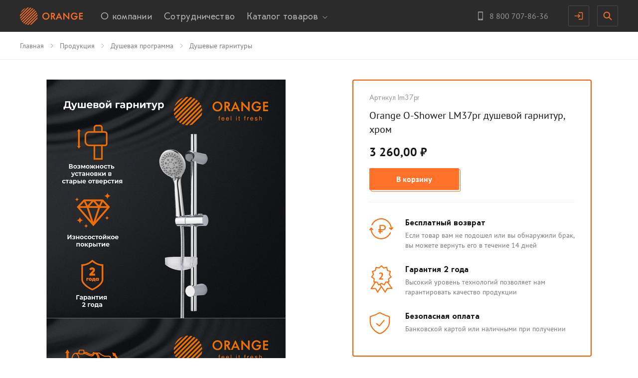

--- FILE ---
content_type: text/html; charset=utf-8
request_url: https://orangemixers.ru/products/orange-o-shower-lm37pr-dushevoy-garnitur-hrom
body_size: 11646
content:
<!DOCTYPE html>
<html lang="ru">
<head>
  <meta charset="utf-8">
  <title>Orange O-Shower LM37pr душевой гарнитур, хром - Orange Mixers</title>
  <meta name="viewport" content="width=device-width,initial-scale=1">
  <meta name="description" content="Orange душ/набор: lm37pr руч/душ, шланг, штанга, хром" />
<meta name="keywords" content="душевой гарнитур, душевые гарнитуры купить, смесители с душевым гарнитуром, душевые гарнитуры для ванны" />
  <link href="https://orangemixers.ru/products/orange-o-shower-lm37pr-dushevoy-garnitur-hrom" rel="canonical" />
  <link rel="shortcut icon" type="image/x-icon" href="/assets/spree/storefront/favicons/favicon-27b159ff124a4c2d07703f55cb8f3e17969302d24c3e4442320a7c533cee0ea5.ico" />
    <link rel="apple-touch-icon" type="image/png" href="/assets/spree/storefront/favicons/apple-touch-icon-57x57-4940b13fa68e7add9f2945f699398a86bb4dc1dacccb96ab64eba23f77369d5c.png" sizes="57x57" />
    <link rel="apple-touch-icon" type="image/png" href="/assets/spree/storefront/favicons/apple-touch-icon-72x72-363fb5f07398a366c39e9176d80761de271cc4ccdddacb00ddbcb9bba2a7cc5c.png" sizes="72x72" />
    <link rel="apple-touch-icon" type="image/png" href="/assets/spree/storefront/favicons/apple-touch-icon-76x76-c72b16e779e29cb45461fd7595545cedf71e0c52f3f00aa74efe0171f50b948b.png" sizes="76x76" />
    <link rel="apple-touch-icon" type="image/png" href="/assets/spree/storefront/favicons/apple-touch-icon-114x114-22695d94ea2ff82e6aadca55d690847b0ac89228bee1d04a95a50689337b6144.png" sizes="114x114" />
    <link rel="apple-touch-icon" type="image/png" href="/assets/spree/storefront/favicons/apple-touch-icon-120x120-2b985c37b39a56c7efcc6ac9db189502d259628e2051e4f1159a1ed9d98339a0.png" sizes="120x120" />
    <link rel="apple-touch-icon" type="image/png" href="/assets/spree/storefront/favicons/apple-touch-icon-144x144-96d798e97564f01e6f56d5685505e962417b2daf143090f491a9c557949b1999.png" sizes="144x144" />
    <link rel="apple-touch-icon" type="image/png" href="/assets/spree/storefront/favicons/apple-touch-icon-152x152-0d41977481a46e9b1b1b67fb074fd11c062223e7f551eb1c16a6b34abb2919b5.png" sizes="152x152" />
    <link rel="apple-touch-icon" type="image/png" href="/assets/spree/storefront/favicons/apple-touch-icon-180x180-fc3a51c18547d275390f485ee491b378de272747797c7020d6630ac01e443c4e.png" sizes="180x180" />

  <link rel="preload" href="/assets/spree/storefront/pt-sans-v11-latin_cyrillic_latin-ext_cyrillic-ext-regular-82c39cf8ecb00f4499689241218e14a6708b15b1c5fc9e8c07d64b096d041e1e.woff2" as="font" type="font/woff2" crossorigin="anonymous">
  <link rel="preload" href="/assets/spree/storefront/pt-sans-v11-latin_cyrillic_latin-ext_cyrillic-ext-700-6b52c5bd1fe2cb20eff595d10103f0aefc8649c267035374407e6f9ab0cd4a1f.woff2" as="font" type="font/woff2" crossorigin="anonymous">
  <link rel="preload" href="/assets/spree/storefront/roboto-v20-latin_cyrillic-regular-b84ae544e7ffeecf69601bcec8d1f5e33a7ce1976136a09ff46c4659e1bac7be.woff2" as="font" type="font/woff2" crossorigin="anonymous">
  <link rel="preload" href="/assets/spree/storefront/orenburg-8a16d9ed30a270e3f5f0122b0882f02fb87e3c388c1e2eaa7c60363d737a75e7.woff2" as="font" type="font/woff2" crossorigin="anonymous">
  <link rel="preload" href="/assets/spree/storefront/orenburg-bold-f131abf808e2163300d5fca23f2384b31493e11b2792b1db474c81164ca99f4e.woff2" as="font" type="font/woff2" crossorigin="anonymous">


  <noscript>
  <style>
    .component .component-loader {
        display: none !important;
    }
  </style>
</noscript>
<style>
    .component .component-noscript {
        text-align: center;
    }

    @keyframes component-loader {
        0% {
            transform: rotate(0deg);
        }
        100% {
            transform: rotate(360deg);
        }
    }

    .component .component-loader {
      display: inline-block;
    }

    .component .component-loader:after {
        content: " ";
        display: block;
        width: 64px;
        height: 64px;
        margin: 8px;
        border-width: 6px;
        border-radius: 50%;
        border-style: solid;
        border-color: #000000 #ffffff #000000 #ffffff;
        animation: component-loader 1.2s linear infinite;
    }

    .component .component-loader.hidden {
        display: none;
    }
</style>

  <link rel="stylesheet" media="screen" href="/assets/spree/storefront/all-bcba0740d78d7a1910e9058c03b216aa56c0f24465304c0a37f05074e984751b.css" />
  <link rel="stylesheet" media="screen" href="/packs/css/spree_storefront_application-712acad5.css" />

  <meta name="csrf-param" content="authenticity_token" />
<meta name="csrf-token" content="06E7B+AYs9dUBTquaz72gC8u6tNaieSKmB4O6upsuCtmk6x0vLuOMSNLx1tpyss5rNaz/mAjgVknhELtzlIEwA==" />
  
  
</head>
<body>



<header class="main-header" id="header">
  <section class="main-header-top">
    <a class="main-header-top-cart" href="/cart">
      <span class="main-header-top-cart__icon">
        <svg width="20" height="20" viewBox="0 0 20 20" fill="none" xmlns="http://www.w3.org/2000/svg">
          <path fill-rule="evenodd" clip-rule="evenodd" d="M15.834 18.3333C14.9135 18.3333 14.1673 17.5871 14.1673 16.6667C14.1673 15.7462 14.9135 15 15.834 15C16.7545 15 17.5007 15.7462 17.5007 16.6667C17.5007 17.5871 16.7545 18.3333 15.834 18.3333ZM7.50065 18.3333C6.58018 18.3333 5.83398 17.5871 5.83398 16.6667C5.83398 15.7462 6.58018 15 7.50065 15C8.42113 15 9.16732 15.7462 9.16732 16.6667C9.16732 17.5871 8.42113 18.3333 7.50065 18.3333Z" fill="white"/>
          <path d="M16.666 13.3335H6.66602L3.33268 3.3335H1.66602" stroke="white" stroke-width="1.6" stroke-linecap="round" stroke-linejoin="round"/>
          <path d="M6.24935 10.8333H16.666L18.3327 5H4.16602" stroke="white" stroke-width="1.6" stroke-linecap="round" stroke-linejoin="round"/>
        </svg>
      </span>
      <span class="main-header-top-cart__title">
        
      </span>
    </a>
  </section>

  <section class="main-header-inner">
    <div class="main-header-left">
      <article class="main-header-logo">
        <a class="main-header-logo__link" href="/">
          <svg width="126" height="35">
            <title>Orange Mixers</title>
            <use xlink:href="/assets/spree/storefront/sprite/sprite-2fa579d500d32f35a68362000cc590d5e4f8807a7cd2d5aad609e40d3c0ca9da.svg#logo"></use>
          </svg>
        </a>
      </article>
    </div>

    <div class="main-header-middle">
      <article class="main-header-description">
        <span class="main-header-description__text">Разработано в Германии. Сделано в России.</span>
      </article>
    </div>

    <div class="main-header-search">
      <button class="main-header-search-btn" aria-label="Открыть поисковую строку">
        <span class="main-header-search-btn__icon">
          <svg width="20" height="20" viewBox="0 0 20 20" fill="none" xmlns="http://www.w3.org/2000/svg">
            <path d="M8.33333 14.1667C11.555 14.1667 14.1667 11.555 14.1667 8.33333C14.1667 5.11167 11.555 2.5 8.33333 2.5C5.11167 2.5 2.5 5.11167 2.5 8.33333C2.5 11.555 5.11167 14.1667 8.33333 14.1667Z" stroke-width="2"/>
            <path d="M12.5 12.5L17.5 17.5" stroke-width="2" stroke-linecap="round" stroke-linejoin="round"/>
          </svg>
        </span>
      </button>
      <div class="main-header-search-container">
        <form action="/search" class="main-header-search-form">
          <h6 class="main-header-search-title">Что вы ищете?</h6>
          <div class="main-header-search-input custom-input-wrapper">
            <input type="search" name="search[filter][keyword]" value="" class="custom-input" aria-label="Поисковая строка" placeholder="Искать самый важный смеситель в вашей жизни">
          </div>
          <div class="main-header-search-actions">
            <button class="main-header-search-actions__reset button button--grey" type="reset">
              <span class="button-title">Отмена</span>
            </button>
            <button class="main-header-search-actions__submit button" type="submit">
              Искать
            </button>
          </div>
        </form>
      </div>
    </div>

    <div class="main-header-mobile">
      <button class="main-header-burger" type="button" aria-label="Открыть мобильное меню">
        <span class="main-header-burger__icon"></span>
        <span class="main-header-burger__title">Меню</span>
      </button>
    </div>

    <div class="main-header-right">
      <div class="main-header-scrollable">
        <nav class="main-header-nav" aria-label="Основная навигация">
            <div class="main-header-nav__item">
              <a class="main-header-nav__link" href="/pages/company">
                <span class="main-header-nav__title">О компании</span>
              </a>
            </div>
            <div class="main-header-nav__item">
              <a class="main-header-nav__link" href="/pages/dealer">
                <span class="main-header-nav__title">Сотрудничество </span>
              </a>
            </div>

            <div class="main-header-nav__item main-header-nav__item--dropdown">
              <a class="main-header-nav__link" data-click-trackable="header_show-catalog">
                <span class="main-header-nav__title">Каталог товаров</span>
                <span class="main-header-nav__icon">
                  <svg width="10" height="6" viewBox="0 0 10 6" fill="none" xmlns="http://www.w3.org/2000/svg">
                    <path d="M9 5L5 1L1 5" stroke-linecap="round" stroke-linejoin="round"/>
                  </svg>
                </span>
              </a>
              <div class="main-header-dropdown">
                  <div class="main-header-dropdown__item">
                    <a class="main-header-dropdown__link" href="/t/produktsiia/smiesitieli">
                      <img class="main-header-dropdown__icon" src="/assets/spree/storefront/_predefined/taxon/pictograms/mixers-329d854b3cdd5918afcb21eab89d2126853e554cb5cb15c982a4e2f7cfd7b9ad.svg" alt="Смесители" width="80" height="80">
                      <span class="main-header-dropdown__title">Смесители</span>
                    </a>
                  </div>
                  <div class="main-header-dropdown__item">
                    <a class="main-header-dropdown__link" href="/t/produktsiia/miebiel">
                      <img class="main-header-dropdown__icon" src="/assets/spree/storefront/_predefined/taxon/pictograms/furniture-3d0137e9b226c9a2c4db301451541dcc5f24520b04fa5a8aab7ebcf4726a51d8.svg" alt="Мебель" width="80" height="80">
                      <span class="main-header-dropdown__title">Мебель</span>
                    </a>
                  </div>
                  <div class="main-header-dropdown__item">
                    <a class="main-header-dropdown__link" href="/t/produktsiia/dushievaia-proghramma">
                      <img class="main-header-dropdown__icon" src="/assets/spree/storefront/_predefined/taxon/pictograms/showers-6ba989544b77ed793c497a93f92a7e6a2da7550103c43566df6f781b7533894f.svg" alt="Душевая программа" width="80" height="80">
                      <span class="main-header-dropdown__title">Душевая программа</span>
                    </a>
                  </div>
                  <div class="main-header-dropdown__item">
                    <a class="main-header-dropdown__link" href="/t/produktsiia/faience">
                      <img class="main-header-dropdown__icon" src="/assets/spree/storefront/_predefined/taxon/pictograms/faience-387ef797365ff41b33f4f888adf75a0de07825836dba3a5b5ddca93ca3c42b71.svg" alt="Фаянс" width="80" height="80">
                      <span class="main-header-dropdown__title">Фаянс</span>
                    </a>
                  </div>
              </div>
            </div>
        </nav>

        <div class="main-header-actions">
          <article class="main-header-phone">
            <a class="main-header-phone__link" href="tel:88007078636" aria-label="Контактный телефон">
              <span class="main-header-phone__icon">
                <svg width="20" height="20" viewBox="0 0 20 20" fill="none" xmlns="http://www.w3.org/2000/svg">
                  <path d="M13.75 1.25H6.25C5.55937 1.25 5 1.80937 5 2.5V17.5C5 18.1906 5.55937 18.75 6.25 18.75H13.75C14.4406 18.75 15 18.1906 15 17.5V2.5C15 1.80937 14.4406 1.25 13.75 1.25ZM10 17.5C9.655 17.5 9.375 17.22 9.375 16.875C9.375 16.53 9.655 16.25 10 16.25C10.345 16.25 10.625 16.53 10.625 16.875C10.625 17.22 10.345 17.5 10 17.5ZM13.75 15.625H6.25V3.125H13.75V15.625Z" fill="#999999"/>
                </svg>
              </span>
              <span class="main-header-phone__title">8 800 707-86-36</span>
            </a>
          </article>

          <article class="main-header-cart">
            <a class="main-header-cart__link" href="/cart" aria-label="Корзина">
              <span class="main-header-cart__icon">
                <svg width="21" height="21" viewBox="0 0 21 21" fill="none" xmlns="http://www.w3.org/2000/svg">
                  <path d="M2.70312 3.11523H4.87704C5.31182 4.85436 6.26834 8.68045 6.61617 10.0718C7.05095 11.8109 7.48573 12.2457 9.22486 12.2457C10.5292 12.2457 13.5726 12.1152 14.877 12.1152C18.3769 12.1152 18.377 10.6152 19.0075 5.28915C13.2683 5.28915 9.52921 5.28915 8.65965 5.28915" stroke="#F5702C" stroke-width="1.6" stroke-linecap="round"/>
                  <path fill-rule="evenodd" clip-rule="evenodd" d="M8.22546 18.1155C9.18595 18.1155 9.96459 17.3368 9.96459 16.3763C9.96459 15.4158 9.18595 14.6372 8.22546 14.6372C7.26496 14.6372 6.48633 15.4158 6.48633 16.3763C6.48633 17.3368 7.26496 18.1155 8.22546 18.1155ZM15.3114 18.1155C16.2719 18.1155 17.0505 17.3368 17.0505 16.3763C17.0505 15.4158 16.2719 14.6372 15.3114 14.6372C14.3509 14.6372 13.5723 15.4158 13.5723 16.3763C13.5723 17.3368 14.3509 18.1155 15.3114 18.1155Z" fill="#F5702C"/>
                </svg>
              </span>
              <span class="main-header-cart__title"></span>
            </a>
          </article>

            <article class="main-header-login">
              <a class="main-header-login__link" href="/sign_in" aria-label="Аутентификация">
                <span class="main-header-login__icon">
                  <svg xmlns="http://www.w3.org/2000/svg" enable-background="new 0 0 24 24" height="24" viewBox="0 0 24 24" width="24">
                    <g><rect fill="none" height="24" width="24"/></g>
                    <g><path d="M11,7L9.6,8.4l2.6,2.6H2v2h10.2l-2.6,2.6L11,17l5-5L11,7z M20,19h-8v2h8c1.1,0,2-0.9,2-2V5c0-1.1-0.9-2-2-2h-8v2h8V19z"/></g>
                  </svg>
                </span>
              </a>
            </article>
        </div>
      </div>
    </div>
  </section>

  <section class="main-header-spacer"></section>
  <section class="main-header-overlay"></section>
</header>


<div class="flash-message-list">
</div>

<main class="product-page">
  <section class="bread-crumbs">
    <div class="bread-crumbs__wrapper">
      <ul class="bread-crumbs__list">
          <li class="bread-crumbs__item"><a class="bread-crumbs__link effect" href="/">Главная</a></li>
          <li class="bread-crumbs__item"><a class="bread-crumbs__link effect" href="/t/produktsiia">Продукция</a></li>
          <li class="bread-crumbs__item"><a class="bread-crumbs__link effect" href="/t/produktsiia/dushievaia-proghramma">Душевая программа</a></li>
          <li class="bread-crumbs__item"><a class="bread-crumbs__link effect" href="/t/produktsiia/dushievaia-proghramma/dushievoi-gharnitur">Душевые гарнитуры</a></li>
      </ul>
    </div>
  </section>

  <section class="product-content">
    <div class="product-grid">
        <div class="product-preview" data-observable="product_preview">
          <div class="product-info__swiper-container swiper-container">
            <ul class="product-info__image-list swiper-wrapper">
                <li class="product-info__item swiper-slide">
                  <img src="/spree/products/8691/storefront_main/LM37PR_i.jpg?1651152492"
                      srcset="/spree/products/8691/storefront_main_2x/LM37PR_i.jpg?1651152492 2x"
                      width="480"
                      height="480"
                      alt=""
                    />
                </li>
                <li class="product-info__item swiper-slide">
                  <img src="/spree/products/8689/storefront_main/LM37PR_i_1.jpg?1651152491"
                      srcset="/spree/products/8689/storefront_main_2x/LM37PR_i_1.jpg?1651152491 2x"
                      width="480"
                      height="480"
                      alt=""
                    />
                </li>
                <li class="product-info__item swiper-slide">
                  <img src="/spree/products/8690/storefront_main/LM37PR_i_2.jpg?1651152491"
                      srcset="/spree/products/8690/storefront_main_2x/LM37PR_i_2.jpg?1651152491 2x"
                      width="480"
                      height="480"
                      alt=""
                    />
                </li>
                <li class="product-info__item swiper-slide">
                  <img src="/spree/products/8505/storefront_main/LM37PR.jpg?1650458232"
                      srcset="/spree/products/8505/storefront_main_2x/LM37PR.jpg?1650458232 2x"
                      width="480"
                      height="480"
                      alt=""
                    />
                </li>
                <li class="product-info__item swiper-slide">
                  <img src="/spree/products/9802/storefront_main/LM37PR_2.jpg?1655205501"
                      srcset="/spree/products/9802/storefront_main_2x/LM37PR_2.jpg?1655205501 2x"
                      width="480"
                      height="480"
                      alt=""
                    />
                </li>
                <li class="product-info__item swiper-slide">
                  <img src="/spree/products/9803/storefront_main/LM37PR_3.jpg?1655205501"
                      srcset="/spree/products/9803/storefront_main_2x/LM37PR_3.jpg?1655205501 2x"
                      width="480"
                      height="480"
                      alt=""
                    />
                </li>
                <li class="product-info__item swiper-slide">
                  <img src="/spree/products/9804/storefront_main/LM37PR_4.jpg?1655205501"
                      srcset="/spree/products/9804/storefront_main_2x/LM37PR_4.jpg?1655205501 2x"
                      width="480"
                      height="480"
                      alt=""
                    />
                </li>
                <li class="product-info__item swiper-slide">
                  <img src="/spree/products/9805/storefront_main/LM37PR_5.jpg?1655205501"
                      srcset="/spree/products/9805/storefront_main_2x/LM37PR_5.jpg?1655205501 2x"
                      width="480"
                      height="480"
                      alt=""
                    />
                </li>
            </ul>
            <div class="product-info__swiper-pagination swiper-pagination"></div>
          </div>
        </div>
        <aside class="product-description">
          <div class="product-description-inner">
            <header class="product-description-header">
              <span class="product-description__sku">Артикул lm37pr</span>
              <h1 class="product-description__title">Orange O-Shower LM37pr душевой гарнитур, хром</h1>
            </header>

            <div class="product-description-price">
                <span class="product-price-count">
                  3 260,00 ₽
                </span>
            </div>


            <div class="product-description-buy">
              <form action="/cart/add_variant" accept-charset="UTF-8" method="post"><input type="hidden" name="_method" value="patch" /><input type="hidden" name="authenticity_token" value="r8DxQgJ11U8FgDpy3JJ05DnmaQMtny1AzY5rCicLW7LQg0UyTXVCbq/e+Jq2EsE8iFLF9NFDeVv7ifrYqHiClg==" />
                <input type="hidden" name="id" value="384">
                <button class="product-description-buy__btn effect button" type="submit">В корзину</button>
</form>            </div>

            <div class="product-benefits">
              <div class="product-benefits-item">
                <span class="product-benefits__icon">
                  <svg width="48" height="42" viewBox="0 0 48 42" fill="none" xmlns="http://www.w3.org/2000/svg">
                    <g clip-path="url(#clip0)">
                      <path d="M26.7913 27.476H22.7877V30.7807H20.5051V27.476H18.0312V25.5773H20.5051V23.931H18.0312V22.0443H20.5051V13.2839H26.9227C28.7871 13.2839 30.265 13.7606 31.3565 14.7139C32.448 15.6673 32.9938 16.9571 32.9938 18.5834C32.9938 20.2898 32.468 21.6077 31.4163 22.537C30.3726 23.4583 28.8867 23.923 26.9586 23.931H22.7877V25.5773H26.7913V27.476ZM22.7877 22.0443H26.9227C28.1577 22.0443 29.0978 21.7519 29.7431 21.1671C30.3885 20.5823 30.7112 19.729 30.7112 18.6075C30.7112 17.59 30.3765 16.7688 29.7073 16.144C29.038 15.5111 28.1338 15.1906 26.9944 15.1826H22.7877V22.0443Z" fill="#FB6900"></path>
                      <path d="M43.9254 21.1731C43.9254 9.98248 34.9035 0.910675 23.7744 0.910675C15.5256 0.910675 8.43434 5.89453 5.31641 13.031" stroke="#FB6900" stroke-width="2" stroke-linecap="round"></path>
                      <path d="M40.207 19.4172L43.8702 22.3267L46.9922 18.887" stroke="#FB6900" stroke-width="2" stroke-linecap="round"></path>
                      <path d="M3.6215 20.7178C3.6215 31.9084 12.6434 40.9803 23.7724 40.9803C32.0213 40.9803 39.1125 35.9964 42.2305 28.8599" stroke="#FB6900" stroke-width="2" stroke-linecap="round"></path>
                      <path d="M6.92578 22.6088L3.6783 19.5643L0.918699 22.8739" stroke="#FB6900" stroke-width="2" stroke-linecap="round"></path>
                    </g>
                    <defs>
                      <clipPath id="clip0">
                        <rect width="48" height="41.8909" fill="white"></rect>
                      </clipPath>
                    </defs>
                  </svg>
                </span>
                <span class="product-benefits__content">
                  <span class="product-benefits__title">Бесплатный возврат</span>
                  <span class="product-benefits__description">Если товар вам не подошел или вы обнаружили брак, вы можете вернуть его в течение 14 дней</span>
                </span>
              </div>

                <div class="product-benefits-item">
                  <span class="product-benefits__icon">
                    <svg width="48" height="58" viewBox="0 0 48 58" fill="none" xmlns="http://www.w3.org/2000/svg">
                      <path fill-rule="evenodd" clip-rule="evenodd" d="M16.7572 54.1551L13.0531 47.8258C12.8141 47.4709 12.4557 47.2343 12.0375 47.2343H3.79297L14.8666 30L18.2719 30.5915L20.9006 35.3828C21.4383 36.5067 22.7526 36.9799 23.9475 36.5067L26.4567 35.3828L27.6515 37.4531L16.7572 54.1551Z" fill="white" stroke="#FB6900" stroke-width="2"/>
                      <path fill-rule="evenodd" clip-rule="evenodd" d="M35.6216 47.4541L31.7666 54.2258L18.2846 34.536C18.2224 34.3513 18.1602 34.2282 18.0359 34.1051L16.668 31.7042L17.1032 31.5195L22.2017 33.982C22.5748 34.1667 22.9478 34.2282 23.3209 34.2282C24.1913 34.2282 25.0618 33.7973 25.4971 32.997L28.295 28.0105L32.0256 27.3333L45.2589 46.8385H36.6786C36.2433 46.8385 35.8081 47.0847 35.6216 47.4541Z" fill="white" stroke="#FB6900" stroke-width="2"/>
                      <path fill-rule="evenodd" clip-rule="evenodd" d="M24.1881 36.7615L18.6221 39.7331L15.5621 34.2536L9.25723 33.7737L9.67486 27.526L4.63281 23.7471L8.39543 18.7147L6.21707 12.8366L12.1301 10.6173L13.507 4.50612L19.693 5.80459L24.1881 1.40065L28.6832 5.80459L34.8692 4.50612L36.2461 10.6173L42.1591 12.8366L39.9808 18.7147L43.7434 23.7471L38.7014 27.526L39.119 33.7737L32.8141 34.2536L29.7541 39.7331L24.1881 36.7615Z" fill="white" stroke="#FB6900" stroke-width="2"/>
                    </svg>
                    <span class="product-benefits-warranty">2</span>
                  </span>
                  <span class="product-benefits__content">
                    <span class="product-benefits__title">Гарантия 2 года</span>
                    <span class="product-benefits__description">Высокий уровень технологий позволяет нам гарантировать качество продукции</span>
                  </span>
                </div>

              <div class="product-benefits-item">
                <span class="product-benefits__icon">
                  <svg width="42" height="48" viewBox="0 0 42 48" fill="none" xmlns="http://www.w3.org/2000/svg">
                    <path d="M39.547 9.38186C33.3319 7.70406 27.0801 5.09156 21.4677 1.82688C21.1696 1.65347 20.7997 1.65347 20.5016 1.82688C14.7273 5.18535 8.81342 7.65651 2.42177 9.38186C2.00887 9.49321 1.72266 9.86298 1.72266 10.2848V19.8504C1.72266 26.9317 6.33511 33.452 10.2046 37.1872C14.3703 41.2087 19.2229 43.4326 20.9847 43.4326C22.7463 43.4326 27.5988 41.2087 31.7646 37.1872C35.634 33.4521 40.2462 26.9317 40.2462 19.8504V10.2847C40.2462 9.86298 39.96 9.49321 39.547 9.38186Z" stroke="#FB6900" stroke-width="2" stroke-linecap="round"/>
                    <path d="M14.4258 23.7488L20.4377 28.1843L29.5027 17.1154" stroke="#FB6900" stroke-width="2" stroke-linecap="round"/>
                  </svg>
                </span>
                <span class="product-benefits__content">
                  <span class="product-benefits__title">Безопасная оплата</span>
                  <span class="product-benefits__description">Банковской картой или наличными при получении</span>
                </span>
              </div>

            </div>
          </div>
        </aside>

        <section class="product-content-middle">
          <div class="container">
            <article class="product-kit" data-observable="product_kit">
                <h5 class="product-kit__title">Что в комплекте</h5>
                <div class="product-kit-tags">
                    <div class="product-kit-tags__item">
                      <span class="product-kit-tags__icon"></span>
                      <span class="product-kit-tags__text">Ручной душ</span>
                    </div>
                    <div class="product-kit-tags__item">
                      <span class="product-kit-tags__icon"></span>
                      <span class="product-kit-tags__text">Держатель</span>
                    </div>
                    <div class="product-kit-tags__item">
                      <span class="product-kit-tags__icon"></span>
                      <span class="product-kit-tags__text">Шланг</span>
                    </div>
                    <div class="product-kit-tags__item">
                      <span class="product-kit-tags__icon"></span>
                      <span class="product-kit-tags__text">Штанга</span>
                    </div>
                    <div class="product-kit-tags__item">
                      <span class="product-kit-tags__icon"></span>
                      <span class="product-kit-tags__text">Мыльница</span>
                    </div>
                    <div class="product-kit-tags__item">
                      <span class="product-kit-tags__icon"></span>
                      <span class="product-kit-tags__text">Гарантийный талон</span>
                    </div>
                    <div class="product-kit-tags__item">
                      <span class="product-kit-tags__icon"></span>
                      <span class="product-kit-tags__text">Инструкция</span>
                    </div>
                </div>

                <div class="product-kit-more">
                    <a class="product-kit-more__link effect "
                       data-fslightbox="construction_images"
                       data-type="image"
                       data-alt=""
                       data-srcset="/spree/products/5524/storefront_main_2x/LM37PR_scheme.jpg?1634807699 2x"
                       href="/spree/products/5524/storefront_main/LM37PR_scheme.jpg?1634807699"
                       data-click-trackable="product_show-construction"
                    >Показать схему подключения</a>
                </div>
            </article>

            <article class="product-about" data-observable="product_description">
              <p>Душевой комплект Orange – одно из лучших предложений в своей ценовой категории, сочетающее отличное качество материалов, продуманную эргономику и надежность всех подвижных элементов и крепежных деталей. В душевой комплект входит ручная лейка 105 мм (5 режимов, форсунки с функцией легкого очищения от известкового налета), душевой шланг 1500 мм в металлической оплетке с защитой от перекручивания, штанга 700 мм (с подвижным держателем - возможность установки в старые отверстия), держатель ручного душа с регулировкой угла наклона, пластиковая мыльница. Сантехника произведена в соответствии с передовыми инженерными наработками немецких специалистов, благодаря чему демонстрирует долговечность и функциональность. Цвет глянцевый хром.
</p>
            </article>

          </div>
        </section>

          <article class="product-features" data-observable="product_features">
            <h5 class="product-features__title">Характеристики</h5>

              <table class="product-specifications__table" data-observable="product_specifications">
                  <tr>
                    <td>Коллекция</td>
                    <td>O-Shower</td>
                  </tr>
                  <tr>
                    <td>Цвет</td>
                    <td>Хром</td>
                  </tr>
                  <tr>
                    <td>Назначение</td>
                    <td>Для ванны</td>
                  </tr>
                  <tr>
                    <td>Материал</td>
                    <td>Abs-пластик, нержавеющая сталь</td>
                  </tr>
                  <tr>
                    <td>кол-во режимов ручного душа</td>
                    <td>5</td>
                  </tr>
                  <tr>
                    <td>Длина шланга (см):</td>
                    <td>150</td>
                  </tr>
                  <tr>
                    <td>Способ крепления</td>
                    <td>Настенный</td>
                  </tr>
                  <tr>
                    <td>Страна производитель</td>
                    <td>Германия</td>
                  </tr>
              </table>
          </article>
      </div>
  </section>

  <div class="promo page-product-promo">
  <div class="promo__wrapper">
    <div class="promo__desc">ORANGE – это строгий, тщательно продуманный дизайн и подлинные немецкие традиции</div>
  </div>
</div>

    <section class="product page-product-collections" data-observable="product_related">
      <div class="product__wrapper container">
        <h5 class="product__title">Из этой коллекции</h5>
        <ul class="product__list">
    <li class="product__item">
      <a class="product__link effect" href="/products/orange-o-shower-os714b-dushevoy-garnitur-shtanga-700-mm-leyka-1-rezhim-shlang-1-5-m-chernyy">
          <div class="product__promo">-21%</div>
        <img srcset="/spree/products/13555/storefront_default_thumbnail_2x/OS714b.jpg?1724064162 2x" alt="Orange O-Shower OS714b Душевой гарнитур, штанга 700 мм, лейка 1 режим, шланг 1,5 м, черный" width="180" height="188" class="product__image" src="/spree/products/13555/storefront_default_thumbnail/OS714b.jpg?1724064162" />

        <p class="product__desc">Orange O-Shower OS714b Душевой гарнитур, штанга 700 мм, лейка 1 режим, шланг 1,5 м, черный</p>
        <div class="product__inner">
            <div class="product__price"><span>4 580 ₽</span></div>
            <div class="product__old-price"><span>5 870 ₽</span></div>
        </div>
      </a>
    </li>
    <li class="product__item">
      <a class="product__link effect" href="/products/orange-o-shower-os713b-dushevoy-garnitur-shtanga-700-mm-leyka-3-rezhima-shlang-1-5-m-chernyy">
          <div class="product__promo">-22%</div>
        <img srcset="/spree/products/13548/storefront_default_thumbnail_2x/OS713b.jpg?1724064126 2x" alt="Orange O-Shower OS713b Душевой гарнитур, штанга 700 мм, лейка 3 режима, шланг 1,5 м, черный" width="180" height="188" class="product__image" src="/spree/products/13548/storefront_default_thumbnail/OS713b.jpg?1724064126" />

        <p class="product__desc">Orange O-Shower OS713b Душевой гарнитур, штанга 700 мм, лейка 3 режима, шланг 1,5 м, черный</p>
        <div class="product__inner">
            <div class="product__price"><span>4 210 ₽</span></div>
            <div class="product__old-price"><span>5 450 ₽</span></div>
        </div>
      </a>
    </li>
    <li class="product__item">
      <a class="product__link effect" href="/products/orange-o-shower-os814b-dushevoy-garnitur-shtanga-700-mm-leyka-1-rezhim-shlang-1-5-m-chernyy">
          <div class="product__promo">-32%</div>
        <img srcset="/spree/products/13536/storefront_default_thumbnail_2x/OS814b.jpg?1724063935 2x" alt="Orange O-Shower OS814b Душевой гарнитур, штанга 700 мм, лейка 1 режим, шланг 1,5 м, черный" width="180" height="188" class="product__image" src="/spree/products/13536/storefront_default_thumbnail/OS814b.jpg?1724063935" />

        <p class="product__desc">Orange O-Shower OS814b Душевой гарнитур, штанга 700 мм, лейка 1 режим, шланг 1,5 м, черный</p>
        <div class="product__inner">
            <div class="product__price"><span>5 130 ₽</span></div>
            <div class="product__old-price"><span>7 620 ₽</span></div>
        </div>
      </a>
    </li>
    <li class="product__item">
      <a class="product__link effect" href="/products/orange-o-shower-os813b-dushevoy-garnitur-shtanga-700-mm-leyka-3-rezhima-shlang-1-5-m-chernyy">
          <div class="product__promo">-33%</div>
        <img srcset="/spree/products/13530/storefront_default_thumbnail_2x/OS813b.jpg?1724063684 2x" alt="Orange O-Shower OS813b Душевой гарнитур, штанга 700 мм, лейка 3 режима, шланг 1,5 м, черный" width="180" height="188" class="product__image" src="/spree/products/13530/storefront_default_thumbnail/OS813b.jpg?1724063684" />

        <p class="product__desc">Orange O-Shower OS813b Душевой гарнитур, штанга 700 мм, лейка 3 режима, шланг 1,5 м, черный</p>
        <div class="product__inner">
            <div class="product__price"><span>4 760 ₽</span></div>
            <div class="product__old-price"><span>7 200 ₽</span></div>
        </div>
      </a>
    </li>
</ul>

      </div>
    </section>
  <section class="product-service" data-observable="product_service">
    <div class="product-service__wrapper container">
      <svg class="product-service__svg" width="95" height="113">
        <use xlink:href="/assets/spree/storefront/sprite/sprite-2fa579d500d32f35a68362000cc590d5e4f8807a7cd2d5aad609e40d3c0ca9da.svg#quality-service"></use>
      </svg>
      <h6 class="product-service__title">Гарантия и сервис</h6>
      <p class="product-service__description">Компания Orange осуществляет гарантийное обслуживание своей продукции на всей территории РФ</p>
      <a class="product-service__link effect" href="/pages/warranty">Подробнее о гарантии</a>
    </div>
  </section>
</main>



<footer class="main-footer">
  <section class="main-footer__wrapper container">
    <div class="main-footer__inner-box"><a href="/" class="main-footer__logo-link effect">
      <svg width="126" height="35">
        <title>Orange Mixers</title>
        <use xlink:href="/assets/spree/storefront/sprite/sprite-2fa579d500d32f35a68362000cc590d5e4f8807a7cd2d5aad609e40d3c0ca9da.svg#logo"></use>
      </svg></a>
      <ul class="main-footer__list-nav">
          <li class="main-footer__item"><a class="main-footer__link effect" href="/pages/where-to-buy">Где купить</a></li>
          <li class="main-footer__item"><a class="main-footer__link effect" href="/pages/warranty">Сервисное обслуживание </a></li>
          <li class="main-footer__item"><a class="main-footer__link effect" href="/pages/installation">Установка</a></li>
          <li class="main-footer__item"><a class="main-footer__link effect" href="/pages/returns">Обмен и возврат</a></li>
          <li class="main-footer__item"><a class="main-footer__link effect" href="/pages/contacts">Контакты</a></li>
          <li class="main-footer__item"><a class="main-footer__link effect" href="/pages/dostavka">Доставка и оплата</a></li>
      </ul>
      <div class="main-footer__box-ask">
        <h3>Остались вопросы?</h3>
        <ul class="main-footer__list-ask">
          <li class="main-footer__item"><a class="main-footer__link effect main-footer__link--mail" href="mailto:hello@orangemixers.ru">hello@orangemixers.ru</a></li>
          <li class="main-footer__item"><a class="main-footer__link effect main-footer__link--phone" href="tel:88007078636">8 800 707-86-36</a></li>
        </ul>
      </div>
      <!--
      <div class="main-footer__box-social">
        <h3>Мы в соцсетях</h3>
        <ul class="main-footer__list-social">
          <li class="main-footer__item">
            <a class="main-footer__link effect" href="https://www.instagram.com/orange_mixers/">
              <span class="visually-hidden">Наш Инстаграм</span>
              <svg class="main-footer__icon-in effect" width="38" height="38">
                <use xlink:href="/assets/spree/storefront/sprite/sprite-2fa579d500d32f35a68362000cc590d5e4f8807a7cd2d5aad609e40d3c0ca9da.svg#icon-instagram"></use>
              </svg>
            </a>
          </li>
        </ul>
      </div>
      -->
    </div>
    <div class="main-footer__copyright">
      <p>&copy; 2026 Orange Mixers</p><a class="effect main-footer__copyright-link" target="_blank" href="//bitberry.ru">Разработано в bitberry.ru</a>
    </div>
  </section>
  <div class="main-footer__scroll-top"><a class="main-footer__top-link" href="#header"><span class="visually-hidden">Вернуться в начало</span>
    <svg class="effect main-footer__icon-arrow" width="35" height="28">
      <use xlink:href="/assets/spree/storefront/sprite/sprite-2fa579d500d32f35a68362000cc590d5e4f8807a7cd2d5aad609e40d3c0ca9da.svg#icon-arrow-top"></use>
    </svg></a></div>
</footer>


<script src="/assets/spree/storefront/all-00726f069ac8e7a19b16cefe0d8099c53b412d8e07cb325f4379544fde4b257b.js"></script>
<script src="/packs/js/runtime-b8a5c3b7e09ae70ad84b.js" defer="defer"></script>
<script src="/packs/js/96-43f1dbc62659bc4802c3.js" defer="defer"></script>
<script src="/packs/js/spree_storefront_application-108133dc9b88276ba6de.js" defer="defer"></script>
  <!-- Global site tag (gtag.js) - Google Analytics -->
<script async src="https://www.googletagmanager.com/gtag/js?id=UA-133203578-1"></script>
<script>
  window.dataLayer = window.dataLayer || [];
  function gtag(){dataLayer.push(arguments);}
  gtag('js', new Date());

  gtag('config', 'UA-133203578-1');
  gtag('config', 'AW-768306146');
</script>


</body>
</html>


--- FILE ---
content_type: text/css
request_url: https://orangemixers.ru/assets/spree/storefront/all-bcba0740d78d7a1910e9058c03b216aa56c0f24465304c0a37f05074e984751b.css
body_size: 30593
content:
/*! normalize.css v8.0.1 | MIT License | github.com/necolas/normalize.css */html{line-height:1.15;-webkit-text-size-adjust:100%}body{margin:0}main{display:block}h1{font-size:2em;margin:0.67em 0}hr{box-sizing:content-box;height:0;overflow:visible}pre{font-family:monospace, monospace;font-size:1em}a{background-color:transparent}abbr[title]{border-bottom:none;text-decoration:underline;-webkit-text-decoration:underline dotted;text-decoration:underline dotted}b,strong{font-weight:bolder}code,kbd,samp{font-family:monospace, monospace;font-size:1em}small{font-size:80%}sub,sup{font-size:75%;line-height:0;position:relative;vertical-align:baseline}sub{bottom:-0.25em}sup{top:-0.5em}img{border-style:none}button,input,optgroup,select,textarea{font-family:inherit;font-size:100%;line-height:1.15;margin:0}button,input{overflow:visible}button,select{text-transform:none}button,[type="button"],[type="reset"],[type="submit"]{-webkit-appearance:button}button::-moz-focus-inner,[type="button"]::-moz-focus-inner,[type="reset"]::-moz-focus-inner,[type="submit"]::-moz-focus-inner{border-style:none;padding:0}button:-moz-focusring,[type="button"]:-moz-focusring,[type="reset"]:-moz-focusring,[type="submit"]:-moz-focusring{outline:1px dotted ButtonText}fieldset{padding:0.35em 0.75em 0.625em}legend{box-sizing:border-box;color:inherit;display:table;max-width:100%;padding:0;white-space:normal}progress{vertical-align:baseline}textarea{overflow:auto}[type="checkbox"],[type="radio"]{box-sizing:border-box;padding:0}[type="number"]::-webkit-inner-spin-button,[type="number"]::-webkit-outer-spin-button{height:auto}[type="search"]{-webkit-appearance:textfield;outline-offset:-2px}[type="search"]::-webkit-search-decoration{-webkit-appearance:none}::-webkit-file-upload-button{-webkit-appearance:button;font:inherit}details{display:block}summary{display:list-item}template{display:none}[hidden]{display:none}@font-face{font-display:swap;font-family:"PT Sans";font-style:normal;font-weight:400;src:local("PT Sans"),local("PTSans-Regular"),url(/assets/spree/storefront/pt-sans-v11-latin_cyrillic_latin-ext_cyrillic-ext-regular-82c39cf8ecb00f4499689241218e14a6708b15b1c5fc9e8c07d64b096d041e1e.woff2) format("woff2")}@font-face{font-display:swap;font-family:"PT Sans";font-style:normal;font-weight:700;src:local("PT Sans Bold"),local("PTSans-Bold"),url(/assets/spree/storefront/pt-sans-v11-latin_cyrillic_latin-ext_cyrillic-ext-700-6b52c5bd1fe2cb20eff595d10103f0aefc8649c267035374407e6f9ab0cd4a1f.woff2) format("woff2")}@font-face{font-display:swap;font-family:"PT Sans";font-style:italic;font-weight:700;src:local("PT Sans Bold Italic"),local("PTSans-BoldItalic"),url(/assets/spree/storefront/pt-sans-v11-latin_cyrillic_latin-ext_cyrillic-ext-700italic-fd2c877ca8107fe577b4c48f8dee90efefcbd71e742840a4417c28f1d65fbe41.woff2) format("woff2")}@font-face{font-display:swap;font-family:"Roboto";font-style:normal;font-weight:400;src:local("Roboto"),local("Roboto-Regular"),url(/assets/spree/storefront/roboto-v20-latin_cyrillic-regular-b84ae544e7ffeecf69601bcec8d1f5e33a7ce1976136a09ff46c4659e1bac7be.woff2) format("woff2")}@font-face{font-display:swap;font-family:"Orenburg";src:url(/assets/spree/storefront/orenburg-8a16d9ed30a270e3f5f0122b0882f02fb87e3c388c1e2eaa7c60363d737a75e7.woff2) format("woff2");font-style:normal;font-weight:400}@font-face{font-display:swap;font-family:"Orenburg";src:url(/assets/spree/storefront/orenburg-bold-f131abf808e2163300d5fca23f2384b31493e11b2792b1db474c81164ca99f4e.woff2) format("woff2");font-style:normal;font-weight:700}@font-face{font-display:swap;font-family:"Orenburg-sc";src:url(/assets/spree/storefront/orenburg-sc-1375ca95526e7e169a28908c85263dd1cbf4e257d93fd62568e1bcc9b48fd5cf.woff2) format("woff2");font-style:normal;font-weight:400}html,body{-webkit-font-smoothing:antialiased;-moz-osx-font-smoothing:grayscale}html{box-sizing:border-box}*,*::before,*::after{box-sizing:inherit}body{display:flex;flex-direction:column;min-width:320px;min-height:100vh;margin:0;padding:0;font-family:"PT Sans", "Arial", sans-serif;font-weight:400;color:#151716}main{flex-grow:1}a{color:inherit;text-decoration:none;cursor:pointer}img{display:block;max-width:100%;height:auto}.visually-hidden{position:absolute;width:1px;height:1px;margin:-1px;padding:0;overflow:hidden;white-space:nowrap;border:0;clip:rect(0 0 0 0);-webkit-clip-path:inset(100%);clip-path:inset(100%)}.totally-hidden{display:none !important}.overflow-hidden{overflow:hidden}.container{width:100%;max-width:1230px;margin:0 auto;padding-right:15px;padding-left:15px}@media (max-width: 1439px){.container{padding-right:15px;padding-left:15px}}@media (max-width: 767px){.container{padding-right:15px;padding-left:15px}}@font-face{font-family:'swiper-icons';src:url("data:application/font-woff;charset=utf-8;base64, [base64]//wADZ2x5ZgAAAywAAADMAAAD2MHtryVoZWFkAAABbAAAADAAAAA2E2+eoWhoZWEAAAGcAAAAHwAAACQC9gDzaG10eAAAAigAAAAZAAAArgJkABFsb2NhAAAC0AAAAFoAAABaFQAUGG1heHAAAAG8AAAAHwAAACAAcABAbmFtZQAAA/gAAAE5AAACXvFdBwlwb3N0AAAFNAAAAGIAAACE5s74hXjaY2BkYGAAYpf5Hu/j+W2+MnAzMYDAzaX6QjD6/4//Bxj5GA8AuRwMYGkAPywL13jaY2BkYGA88P8Agx4j+/8fQDYfA1AEBWgDAIB2BOoAeNpjYGRgYNBh4GdgYgABEMnIABJzYNADCQAACWgAsQB42mNgYfzCOIGBlYGB0YcxjYGBwR1Kf2WQZGhhYGBiYGVmgAFGBiQQkOaawtDAoMBQxXjg/wEGPcYDDA4wNUA2CCgwsAAAO4EL6gAAeNpj2M0gyAACqxgGNWBkZ2D4/wMA+xkDdgAAAHjaY2BgYGaAYBkGRgYQiAHyGMF8FgYHIM3DwMHABGQrMOgyWDLEM1T9/w8UBfEMgLzE////P/5//f/V/xv+r4eaAAeMbAxwIUYmIMHEgKYAYjUcsDAwsLKxc3BycfPw8jEQA/[base64]/uznmfPFBNODM2K7MTQ45YEAZqGP81AmGGcF3iPqOop0r1SPTaTbVkfUe4HXj97wYE+yNwWYxwWu4v1ugWHgo3S1XdZEVqWM7ET0cfnLGxWfkgR42o2PvWrDMBSFj/IHLaF0zKjRgdiVMwScNRAoWUoH78Y2icB/yIY09An6AH2Bdu/UB+yxopYshQiEvnvu0dURgDt8QeC8PDw7Fpji3fEA4z/PEJ6YOB5hKh4dj3EvXhxPqH/SKUY3rJ7srZ4FZnh1PMAtPhwP6fl2PMJMPDgeQ4rY8YT6Gzao0eAEA409DuggmTnFnOcSCiEiLMgxCiTI6Cq5DZUd3Qmp10vO0LaLTd2cjN4fOumlc7lUYbSQcZFkutRG7g6JKZKy0RmdLY680CDnEJ+UMkpFFe1RN7nxdVpXrC4aTtnaurOnYercZg2YVmLN/d/gczfEimrE/fs/bOuq29Zmn8tloORaXgZgGa78yO9/cnXm2BpaGvq25Dv9S4E9+5SIc9PqupJKhYFSSl47+Qcr1mYNAAAAeNptw0cKwkAAAMDZJA8Q7OUJvkLsPfZ6zFVERPy8qHh2YER+3i/BP83vIBLLySsoKimrqKqpa2hp6+jq6RsYGhmbmJqZSy0sraxtbO3sHRydnEMU4uR6yx7JJXveP7WrDycAAAAAAAH//wACeNpjYGRgYOABYhkgZgJCZgZNBkYGLQZtIJsFLMYAAAw3ALgAeNolizEKgDAQBCchRbC2sFER0YD6qVQiBCv/H9ezGI6Z5XBAw8CBK/m5iQQVauVbXLnOrMZv2oLdKFa8Pjuru2hJzGabmOSLzNMzvutpB3N42mNgZGBg4GKQYzBhYMxJLMlj4GBgAYow/P/PAJJhLM6sSoWKfWCAAwDAjgbRAAB42mNgYGBkAIIbCZo5IPrmUn0hGA0AO8EFTQAA") format("woff");font-weight:400;font-style:normal}:root{--swiper-theme-color: #007aff}.swiper-container{margin-left:auto;margin-right:auto;position:relative;overflow:hidden;list-style:none;padding:0;z-index:1}.swiper-container-vertical>.swiper-wrapper{flex-direction:column}.swiper-wrapper{position:relative;width:100%;height:100%;z-index:1;display:flex;transition-property:transform;box-sizing:content-box}.swiper-container-android .swiper-slide,.swiper-wrapper{transform:translate3d(0px, 0, 0)}.swiper-container-multirow>.swiper-wrapper{flex-wrap:wrap}.swiper-container-multirow-column>.swiper-wrapper{flex-wrap:wrap;flex-direction:column}.swiper-container-free-mode>.swiper-wrapper{transition-timing-function:ease-out;margin:0 auto}.swiper-slide{flex-shrink:0;width:100%;height:100%;position:relative;transition-property:transform}.swiper-slide-invisible-blank{visibility:hidden}.swiper-container-autoheight,.swiper-container-autoheight .swiper-slide{height:auto}.swiper-container-autoheight .swiper-wrapper{align-items:flex-start;transition-property:transform, height}.swiper-container-3d{perspective:1200px}.swiper-container-3d .swiper-wrapper,.swiper-container-3d .swiper-slide,.swiper-container-3d .swiper-slide-shadow-left,.swiper-container-3d .swiper-slide-shadow-right,.swiper-container-3d .swiper-slide-shadow-top,.swiper-container-3d .swiper-slide-shadow-bottom,.swiper-container-3d .swiper-cube-shadow{transform-style:preserve-3d}.swiper-container-3d .swiper-slide-shadow-left,.swiper-container-3d .swiper-slide-shadow-right,.swiper-container-3d .swiper-slide-shadow-top,.swiper-container-3d .swiper-slide-shadow-bottom{position:absolute;left:0;top:0;width:100%;height:100%;pointer-events:none;z-index:10}.swiper-container-3d .swiper-slide-shadow-left{background-image:linear-gradient(to left, rgba(0,0,0,0.5), rgba(0,0,0,0))}.swiper-container-3d .swiper-slide-shadow-right{background-image:linear-gradient(to right, rgba(0,0,0,0.5), rgba(0,0,0,0))}.swiper-container-3d .swiper-slide-shadow-top{background-image:linear-gradient(to top, rgba(0,0,0,0.5), rgba(0,0,0,0))}.swiper-container-3d .swiper-slide-shadow-bottom{background-image:linear-gradient(to bottom, rgba(0,0,0,0.5), rgba(0,0,0,0))}.swiper-container-css-mode>.swiper-wrapper{overflow:auto;scrollbar-width:none;-ms-overflow-style:none}.swiper-container-css-mode>.swiper-wrapper::-webkit-scrollbar{display:none}.swiper-container-css-mode>.swiper-wrapper>.swiper-slide{scroll-snap-align:start start}.swiper-container-horizontal.swiper-container-css-mode>.swiper-wrapper{-ms-scroll-snap-type:x mandatory;scroll-snap-type:x mandatory}.swiper-container-vertical.swiper-container-css-mode>.swiper-wrapper{-ms-scroll-snap-type:y mandatory;scroll-snap-type:y mandatory}:root{--swiper-navigation-size: 44px}.swiper-button-prev,.swiper-button-next{position:absolute;top:50%;width:calc(var(--swiper-navigation-size) / 44 * 27);height:var(--swiper-navigation-size);margin-top:calc(-1 * var(--swiper-navigation-size) / 2);z-index:10;cursor:pointer;display:flex;align-items:center;justify-content:center;color:var(--swiper-navigation-color, var(--swiper-theme-color))}.swiper-button-prev.swiper-button-disabled,.swiper-button-next.swiper-button-disabled{opacity:0.35;cursor:auto;pointer-events:none}.swiper-button-prev:after,.swiper-button-next:after{font-family:swiper-icons;font-size:var(--swiper-navigation-size);text-transform:none !important;letter-spacing:0;text-transform:none;font-variant:initial}.swiper-button-prev,.swiper-container-rtl .swiper-button-next{left:10px;right:auto}.swiper-button-prev:after,.swiper-container-rtl .swiper-button-next:after{content:'prev'}.swiper-button-next,.swiper-container-rtl .swiper-button-prev{right:10px;left:auto}.swiper-button-next:after,.swiper-container-rtl .swiper-button-prev:after{content:'next'}.swiper-button-prev.swiper-button-white,.swiper-button-next.swiper-button-white{--swiper-navigation-color: #ffffff}.swiper-button-prev.swiper-button-black,.swiper-button-next.swiper-button-black{--swiper-navigation-color: #000000}.swiper-button-lock{display:none}.swiper-pagination{position:absolute;text-align:center;transition:300ms opacity;transform:translate3d(0, 0, 0);z-index:10}.swiper-pagination.swiper-pagination-hidden{opacity:0}.swiper-pagination-fraction,.swiper-pagination-custom,.swiper-container-horizontal>.swiper-pagination-bullets{bottom:10px;left:0;width:100%}.swiper-pagination-bullets-dynamic{overflow:hidden;font-size:0}.swiper-pagination-bullets-dynamic .swiper-pagination-bullet{transform:scale(0.33);position:relative}.swiper-pagination-bullets-dynamic .swiper-pagination-bullet-active{transform:scale(1)}.swiper-pagination-bullets-dynamic .swiper-pagination-bullet-active-main{transform:scale(1)}.swiper-pagination-bullets-dynamic .swiper-pagination-bullet-active-prev{transform:scale(0.66)}.swiper-pagination-bullets-dynamic .swiper-pagination-bullet-active-prev-prev{transform:scale(0.33)}.swiper-pagination-bullets-dynamic .swiper-pagination-bullet-active-next{transform:scale(0.66)}.swiper-pagination-bullets-dynamic .swiper-pagination-bullet-active-next-next{transform:scale(0.33)}.swiper-pagination-bullet{width:8px;height:8px;display:inline-block;border-radius:100%;background:#000;opacity:0.2}button.swiper-pagination-bullet{border:none;margin:0;padding:0;box-shadow:none;-webkit-appearance:none;-moz-appearance:none;appearance:none}.swiper-pagination-clickable .swiper-pagination-bullet{cursor:pointer}.swiper-pagination-bullet-active{opacity:1;background:var(--swiper-pagination-color, var(--swiper-theme-color))}.swiper-container-vertical>.swiper-pagination-bullets{right:10px;top:50%;transform:translate3d(0px, -50%, 0)}.swiper-container-vertical>.swiper-pagination-bullets .swiper-pagination-bullet{margin:6px 0;display:block}.swiper-container-vertical>.swiper-pagination-bullets.swiper-pagination-bullets-dynamic{top:50%;transform:translateY(-50%);width:8px}.swiper-container-vertical>.swiper-pagination-bullets.swiper-pagination-bullets-dynamic .swiper-pagination-bullet{display:inline-block;transition:200ms transform, 200ms top}.swiper-container-horizontal>.swiper-pagination-bullets .swiper-pagination-bullet{margin:0 4px}.swiper-container-horizontal>.swiper-pagination-bullets.swiper-pagination-bullets-dynamic{left:50%;transform:translateX(-50%);white-space:nowrap}.swiper-container-horizontal>.swiper-pagination-bullets.swiper-pagination-bullets-dynamic .swiper-pagination-bullet{transition:200ms transform, 200ms left}.swiper-container-horizontal.swiper-container-rtl>.swiper-pagination-bullets-dynamic .swiper-pagination-bullet{transition:200ms transform, 200ms right}.swiper-pagination-progressbar{background:rgba(0,0,0,0.25);position:absolute}.swiper-pagination-progressbar .swiper-pagination-progressbar-fill{background:var(--swiper-pagination-color, var(--swiper-theme-color));position:absolute;left:0;top:0;width:100%;height:100%;transform:scale(0);transform-origin:left top}.swiper-container-rtl .swiper-pagination-progressbar .swiper-pagination-progressbar-fill{transform-origin:right top}.swiper-container-horizontal>.swiper-pagination-progressbar,.swiper-container-vertical>.swiper-pagination-progressbar.swiper-pagination-progressbar-opposite{width:100%;height:4px;left:0;top:0}.swiper-container-vertical>.swiper-pagination-progressbar,.swiper-container-horizontal>.swiper-pagination-progressbar.swiper-pagination-progressbar-opposite{width:4px;height:100%;left:0;top:0}.swiper-pagination-white{--swiper-pagination-color: #ffffff}.swiper-pagination-black{--swiper-pagination-color: #000000}.swiper-pagination-lock{display:none}.swiper-scrollbar{border-radius:10px;position:relative;-ms-touch-action:none;background:rgba(0,0,0,0.1)}.swiper-container-horizontal>.swiper-scrollbar{position:absolute;left:1%;bottom:3px;z-index:50;height:5px;width:98%}.swiper-container-vertical>.swiper-scrollbar{position:absolute;right:3px;top:1%;z-index:50;width:5px;height:98%}.swiper-scrollbar-drag{height:100%;width:100%;position:relative;background:rgba(0,0,0,0.5);border-radius:10px;left:0;top:0}.swiper-scrollbar-cursor-drag{cursor:move}.swiper-scrollbar-lock{display:none}.swiper-zoom-container{width:100%;height:100%;display:flex;justify-content:center;align-items:center;text-align:center}.swiper-zoom-container>img,.swiper-zoom-container>svg,.swiper-zoom-container>canvas{max-width:100%;max-height:100%;-o-object-fit:contain;object-fit:contain}.swiper-slide-zoomed{cursor:move}.swiper-lazy-preloader{width:42px;height:42px;position:absolute;left:50%;top:50%;margin-left:-21px;margin-top:-21px;z-index:10;transform-origin:50%;-webkit-animation:swiper-preloader-spin 1s infinite linear;animation:swiper-preloader-spin 1s infinite linear;box-sizing:border-box;border:4px solid var(--swiper-preloader-color, var(--swiper-theme-color));border-radius:50%;border-top-color:transparent}.swiper-lazy-preloader-white{--swiper-preloader-color: #fff}.swiper-lazy-preloader-black{--swiper-preloader-color: #000}@-webkit-keyframes swiper-preloader-spin{100%{transform:rotate(360deg)}}@keyframes swiper-preloader-spin{100%{transform:rotate(360deg)}}.swiper-container .swiper-notification{position:absolute;left:0;top:0;pointer-events:none;opacity:0;z-index:-1000}.swiper-container-fade.swiper-container-free-mode .swiper-slide{transition-timing-function:ease-out}.swiper-container-fade .swiper-slide{pointer-events:none;transition-property:opacity}.swiper-container-fade .swiper-slide .swiper-slide{pointer-events:none}.swiper-container-fade .swiper-slide-active,.swiper-container-fade .swiper-slide-active .swiper-slide-active{pointer-events:auto}.swiper-container-cube{overflow:visible}.swiper-container-cube .swiper-slide{pointer-events:none;-webkit-backface-visibility:hidden;backface-visibility:hidden;z-index:1;visibility:hidden;transform-origin:0 0;width:100%;height:100%}.swiper-container-cube .swiper-slide .swiper-slide{pointer-events:none}.swiper-container-cube.swiper-container-rtl .swiper-slide{transform-origin:100% 0}.swiper-container-cube .swiper-slide-active,.swiper-container-cube .swiper-slide-active .swiper-slide-active{pointer-events:auto}.swiper-container-cube .swiper-slide-active,.swiper-container-cube .swiper-slide-next,.swiper-container-cube .swiper-slide-prev,.swiper-container-cube .swiper-slide-next+.swiper-slide{pointer-events:auto;visibility:visible}.swiper-container-cube .swiper-slide-shadow-top,.swiper-container-cube .swiper-slide-shadow-bottom,.swiper-container-cube .swiper-slide-shadow-left,.swiper-container-cube .swiper-slide-shadow-right{z-index:0;-webkit-backface-visibility:hidden;backface-visibility:hidden}.swiper-container-cube .swiper-cube-shadow{position:absolute;left:0;bottom:0px;width:100%;height:100%;background:#000;opacity:0.6;filter:blur(50px);z-index:0}.swiper-container-flip{overflow:visible}.swiper-container-flip .swiper-slide{pointer-events:none;-webkit-backface-visibility:hidden;backface-visibility:hidden;z-index:1}.swiper-container-flip .swiper-slide .swiper-slide{pointer-events:none}.swiper-container-flip .swiper-slide-active,.swiper-container-flip .swiper-slide-active .swiper-slide-active{pointer-events:auto}.swiper-container-flip .swiper-slide-shadow-top,.swiper-container-flip .swiper-slide-shadow-bottom,.swiper-container-flip .swiper-slide-shadow-left,.swiper-container-flip .swiper-slide-shadow-right{z-index:0;-webkit-backface-visibility:hidden;backface-visibility:hidden}.effect{transition-timing-function:linear;transition-duration:100ms;transition-property:opacity}.effect:hover,.effect:focus{opacity:0.7}.effect:active{opacity:0.5}.ui-kit{max-width:1200px;margin:0 auto}.ui-kit .ui-kit__buttons{display:flex;flex-direction:column}.ui-kit .ui-kit__buttons a{max-width:500px;margin-bottom:30px}.ui-kit .ui-kit__buttons a:nth-child(1)::after{display:none}.ui-kit .ui-kit__buttons a:nth-child(3){background-color:#ffdecd;color:#fe5b00}.ui-kit .ui-kit__buttons a:nth-child(3)::after{width:100%;height:100%;position:absolute;content:" ";top:3px;left:3px;border:solid 1px #ffdecd;border-radius:2px}.ui-kit .ui-kit__links{margin-bottom:30px}.ui-kit .ui-kit__links a:nth-child(1){margin-right:30px;color:#fe5b00}.ui-kit__filters{max-width:1200px;margin:0 auto;display:flex;justify-content:space-between}.ui-kit__input{max-width:1200px;margin:0 auto}.label{display:block;color:#151716;font-family:"PT Sans", "Arial", sans-serif;font-size:15px;line-height:20px}.label input{transition-timing-function:linear;transition-duration:100ms;transition-property:box-shadow, border-color;width:100%;padding:12px 11px 10px;color:inherit;font:inherit;background-color:#ffffff;border:1px solid #d9d9d9;box-shadow:none;border-radius:2px;outline:none;-webkit-appearance:none;appearance:none;-moz-appearance:textfield}.label input::-moz-placeholder{color:#7b7b7b}.label input:-ms-input-placeholder{color:#7b7b7b}.label input::placeholder{color:#7b7b7b}.label input::-ms-clear{display:none}.label input::-webkit-outer-spin-button,.label input::-webkit-inner-spin-button{-webkit-appearance:none;margin:0}.label--card-number input{letter-spacing:2px}.label--card-number input::-moz-placeholder{letter-spacing:normal}.label--card-number input:-ms-input-placeholder{letter-spacing:normal}.label--card-number input::placeholder{letter-spacing:normal}.label--card-data{width:87px}.label--card-data input{letter-spacing:2px}.label--cvv input{padding-left:16px}.label-phone{position:relative}.label-phone span{position:absolute;top:0;bottom:0;width:48px;padding-top:12px;text-align:center;background-color:#f2f2f2;border:1px solid #d9d9d9}.label-phone input{padding-left:60px}.label-phone--short{width:61%}@media (max-width: 767px){.label-phone--short{width:auto}}.label-search{position:relative}.label-search input{padding-right:30px}@media (max-width: 767px){.label-search input{padding:17px 10px;padding-right:30px}}.label-search input:focus{border:1px solid #ec9f76;box-shadow:0px 0px 2px #ff7028}.label-search__icon{position:absolute;top:52%;right:8px;width:24px;height:24px;transform:translateY(-50%);cursor:pointer;content:""}@media (max-width: 767px){.label-search__icon{top:50%;right:12px}}.label-search__icon svg{fill:none;stroke:#bdbdbd}.label-search__icon svg:hover{stroke:#151716}.label-float{position:relative}.label-float input{padding:16px 11px 6px}.label-float input:focus{padding-top:23px;padding-bottom:7px}.label-float input:focus+span{transform:scale(0.82) translate(0, -8px)}.label-float span{transition-timing-function:linear;transition-duration:100ms;transition-property:transform;position:absolute;top:9px;left:12px;color:#7b7b7b;font-size:16px;line-height:24px;transform-origin:left}.label-float--extra-margin{margin-top:0}.label-float--filled input{padding-top:23px;padding-bottom:7px}.label-float--filled input+span{transform:scale(0.82) translate(0, -8px)}.select-search{position:relative}.select-search--short{width:65%}@media (max-width: 767px){.select-search--short{width:100%}}@media (max-width: 767px){.select-search--map{margin-right:16px;margin-left:16px}}.select-search__label{font-size:16px;line-height:24px}.select-search__label input{padding:7px 11px 11px}.select-search__label input:focus{border:1px solid #ec9f76;box-shadow:0 0 2px #ff7028}@media (max-width: 767px){.select-search__label.checkout-order__map-search input{padding:17px 11px 17px;font-size:15px;line-height:20px}}.select-search__list{margin:0;padding:0;list-style:none;position:absolute;right:0;left:0;z-index:50;max-height:204px;margin-top:2px;padding-top:4px;padding-bottom:3px;background-color:#ffffff;box-shadow:0 4px 4px rgba(0,0,0,0.2);border-bottom-right-radius:2px;border-bottom-left-radius:2px;overflow-y:scroll}.select-search__list--hide{display:none}.select-search__button{padding:0;background:transparent;border:none;outline:none;cursor:pointer;transition-timing-function:linear;transition-duration:100ms;transition-property:background-color, filter;width:100%;padding:14px 12px 16px;color:#151716;font-size:15px;line-height:20px;text-align:left;text-transform:capitalize}.select-search__button:hover,.select-search__button:focus{background-color:#f2f2f2}.select-search__button:active{filter:opacity(0.7)}.main-top{background:rgba(6,7,7,0.85)}.main-top__wrapper{padding-top:91px;padding-bottom:138px}@media (max-width: 767px){.main-top__wrapper{padding-top:0;padding-bottom:162px}}.main-top__wrapper .main-top__control{bottom:18px;left:-5px}.main-top__title{position:relative;z-index:3;max-width:600px;margin:0 0 35px;font-family:"Orenburg", "Arial", sans-serif;font-size:60px;font-weight:400;line-height:64px;color:#ffffff}@media (max-width: 767px){.main-top__title{margin-bottom:26px;font-size:33px;line-height:40px}}.main-top__list{margin:0;padding:0;list-style:none;max-width:375px}.main-top__list>.main-top__item:not(:last-child)::after{content:"";position:absolute;bottom:-1px;display:block;width:100%;height:1px;background-image:linear-gradient(90deg, #4b4b4b 0%, rgba(38,38,37,0) 100%)}.main-top__item{position:relative;display:flex}.main-top__link{transition-timing-function:linear;transition-duration:100ms;transition-property:opacity, color, margin-left;position:relative;z-index:3;display:flex;flex-grow:1;align-items:center;margin-left:4px;margin-right:25px;padding-top:24px;padding-bottom:25px;font-size:20px;font-weight:400;line-height:20px;color:#bebebe}@media (max-width: 767px){.main-top__link{padding-top:16px;padding-bottom:17px;font-size:16px}}.main-top__link:hover{margin-left:12px}.main-top__link:hover,.main-top__link:focus{color:#ffffff}.main-top__link:active{opacity:0.3}.main-top__link::before{content:url(/assets/spree/storefront/main-top/right-arrow-d7fa93945cdfe64add6c78f8f3d4fa772dc3219d57d95348e447d276d2f6c7d4.svg);width:5px;height:20px;margin-right:16px}@media (max-width: 767px){.main-top__link::before{height:19px}}.main-top__swiper{position:absolute;top:0;max-width:1200px;width:83.4%;height:694px}@media (max-width: 767px){.main-top__swiper{width:95.6%;height:540px}}.main-top__swiper .swiper-slide{position:relative;background-repeat:no-repeat}.main-top__swiper .swiper-slide .button{position:absolute;min-width:auto;padding:14px 18px 12px 15px;font-size:24px;line-height:24px}@media (max-width: 767px){.main-top__swiper .swiper-slide .button{padding:12px 13px 12px 12px;font-size:20px;line-height:20px}}.main-top__swiper .swiper-slide .button::after{top:2px;left:2px}@media (max-width: 767px){.main-top__swiper .swiper-slide .button::after{top:3px;left:3px;display:block}}.main-top__swiper .swiper-slide--1{background-image:url(/assets/spree/storefront/main-top/image-1-4b708d9806a03031805de364958b610cfb5e0e173d3caf6c22c9ec7192358474.png);background-position:100% 142px;background-size:475px 656px}@media (-webkit-min-device-pixel-ratio: 1.5),(min-resolution: 144dpi),(min-resolution: 1.5dppx){.main-top__swiper .swiper-slide--1{background-image:url("/assets/spree/storefront/main-top/image-1@2x-ad9744c0f70333aff5b49608c73e3ef02fb0da7ed49a2ba6a89b05e413ccb249.png")}}@media (max-width: 767px){.main-top__swiper .swiper-slide--1{background-image:url(/assets/spree/storefront/main-top/image-mb-1-7ad9f0c95dacf30c4f39b28aad8e49bc7062b20dc5e0145d74a1cd439c592e02.png);background-position:100% 100%;background-size:164px 291px}}@media (max-width: 767px) and (-webkit-min-device-pixel-ratio: 1.5),(max-width: 767px) and (min-resolution: 144dpi),(max-width: 767px) and (min-resolution: 1.5dppx){.main-top__swiper .swiper-slide--1{background-image:url("/assets/spree/storefront/main-top/image-mb-1@2x-3f1c69d5feda31a40a209e8a57542cc0c407f5ddce54a57e718a357713d1b344.png")}}.main-top__swiper .swiper-slide--1 .button{top:449px;right:216px}@media (max-width: 767px){.main-top__swiper .swiper-slide--1 .button{top:402px;right:29px}}.main-top__swiper .swiper-slide--2{background-image:url(/assets/spree/storefront/main-top/image-2-fc89bd3d2352a089b9b9d40ceb60dc860995aa10ba3e9682ec344013ace306c3.png);background-position:111% 98px;background-size:639px 596px}@media (-webkit-min-device-pixel-ratio: 1.5),(min-resolution: 144dpi),(min-resolution: 1.5dppx){.main-top__swiper .swiper-slide--2{background-image:url("/assets/spree/storefront/main-top/image-2@2x-9fe75617fb4bcdbb6ca20eedc7ffb642148b432dc66353e32391ca0e08a0a4fb.png")}}@media (max-width: 767px){.main-top__swiper .swiper-slide--2{background-image:url(/assets/spree/storefront/main-top/image-mb-2-8fe4bda54aeac8373744d4f80c0c4f4731b92e7bd8c657be7a2199c6950efeb9.png);background-position:100% 193px;background-size:184px 249px}}@media (max-width: 767px) and (-webkit-min-device-pixel-ratio: 1.5),(max-width: 767px) and (min-resolution: 144dpi),(max-width: 767px) and (min-resolution: 1.5dppx){.main-top__swiper .swiper-slide--2{background-image:url("/assets/spree/storefront/main-top/image-mb-2@2x-9cc815d746333f46eb11aa423e04136074af05e21aff189aeff840b63e678afd.png")}}.main-top__swiper .swiper-slide--2 .button{top:451px;right:302px}@media (max-width: 767px){.main-top__swiper .swiper-slide--2 .button{top:402px;right:29px}}.main-top__swiper .swiper-slide--3{background-image:url(/assets/spree/storefront/main-top/image-3-163738bbaae6cdfecd4f8fb576b4a5f17fdb786105f3f55ddba088cbc6265e60.png);background-position:85.5% 0;background-size:397px 694px}@media (-webkit-min-device-pixel-ratio: 1.5),(min-resolution: 144dpi),(min-resolution: 1.5dppx){.main-top__swiper .swiper-slide--3{background-image:url("/assets/spree/storefront/main-top/image-3@2x-8c94c2b702e65cfbb98ba1480dea65bacd55b3f2ca9f3adbbed15199568489a9.png")}}@media (max-width: 767px){.main-top__swiper .swiper-slide--3{background-image:url(/assets/spree/storefront/main-top/image-mb-3-51c1b0de2ce5498bd8c52b03377558d14cdd258364851489d98865202d041aa0.png);background-position:100% 57px;background-size:150px 483px}}@media (max-width: 767px) and (-webkit-min-device-pixel-ratio: 1.5),(max-width: 767px) and (min-resolution: 144dpi),(max-width: 767px) and (min-resolution: 1.5dppx){.main-top__swiper .swiper-slide--3{background-image:url("/assets/spree/storefront/main-top/image-mb-3@2x-2a3d720fc82ca5cf74dde169bab6c0cad635d02e0d5ff0d57440bea3d55385c7.png")}}.main-top__swiper .swiper-slide--3 .button{top:488px;right:126px}@media (max-width: 767px){.main-top__swiper .swiper-slide--3 .button{top:402px;right:29px}}.main-top__helper{position:absolute;z-index:10;top:546px;right:0;display:block;width:157px;height:205px;background-image:url(/assets/spree/storefront/main-top/image-1-helper-4a8cd24f715812acc813e19c83cb961be15e2e7a20934ffe96b512678660494d.png);background-repeat:no-repeat;background-position:100% 0}@media (max-width: 767px){.main-top__helper{display:none}}.main-top__control{position:absolute;z-index:10;bottom:18px;left:-5px;display:flex}.main-top__button{padding:0;background:transparent;border:none;outline:none;cursor:pointer;display:flex;width:41px;height:31px;opacity:1}.main-top__button:hover .main-top__line,.main-top__button:focus .main-top__line{background-color:#f5702c}.main-top__button:active .main-top__line{opacity:0.5}.main-top__button.swiper-pagination-bullet-active{cursor:auto}.main-top__button.swiper-pagination-bullet-active:hover .main-top__line,.main-top__button.swiper-pagination-bullet-active:focus .main-top__line{background-color:#575757}.main-top__button.swiper-pagination-bullet-active:active .main-top__line{opacity:1}.main-top__button.swiper-pagination-bullet-active .main-top__line::after{background-color:#f5702c;transform:scaleX(1)}.main-top__line{transition-timing-function:linear;transition-duration:100ms;transition-property:background-color, opacity;position:relative;width:31px;height:2px;margin:auto;background-color:#575757}.main-top__line::after{display:block;width:100%;height:100%;transform:scaleX(0);transform-origin:left;background-color:transparent;transition-timing-function:linear;transition-duration:3500ms;transition-property:transform;content:""}.about-us{background-color:#f7f7f7}.about-us__wrapper{display:grid;grid-template-columns:54% 32.5%;-moz-column-gap:10.16%;column-gap:10.16%;padding-top:28px;padding-bottom:81px;font-family:"PT Sans", "Arial", sans-serif;font-weight:400}@media (max-width: 1439px){.about-us__wrapper{grid-template-columns:54% auto;-moz-column-gap:6%;column-gap:6%}}@media (max-width: 1023px){.about-us__wrapper{grid-template-columns:auto}}@media (max-width: 767px){.about-us__wrapper{padding-bottom:40px}}.about-us__box{padding-right:4px}@media (max-width: 1023px){.about-us__box{margin-bottom:36px}}.about-us__box>:first-child{margin-bottom:24px}@media (max-width: 767px){.about-us__box>:first-child{margin-bottom:20px}}.about-us__text{margin:0;font-size:18px;line-height:32px;color:#151716}@media (max-width: 767px){.about-us__text{font-size:16px;line-height:28px}}.about-us__text:first-child::first-letter{position:relative;float:left;margin-top:6px;margin-right:6px;font-size:70px;font-weight:400;line-height:55px}@media (max-width: 767px){.about-us__text:first-child::first-letter{margin-top:10px;font-size:55px;line-height:37px}}.about-us__name{font-size:18px;font-weight:700;line-height:32px;color:#fe5b00}@media (max-width: 767px){.about-us__name{font-size:16px;line-height:28px}}.about-us__list{margin:0;padding:0;list-style:none;margin-top:2px}.about-us__item{position:relative;padding-left:77px}@media (max-width: 767px){.about-us__item{padding-left:94px}}.about-us__item::before{content:"";position:absolute;display:block;background-repeat:no-repeat}.about-us__item:first-child{margin-bottom:34px}@media (max-width: 767px){.about-us__item:first-child{margin-bottom:30px}}.about-us__item--technology::before{top:0;left:0;width:49px;height:47px;background-image:url(/assets/spree/storefront/about-us/technology-68d629b73e689a27f3d06fd4cb8e234a36c7c90b555d4686775c3440e8aedd64.svg);background-size:49px 47px}@media (max-width: 1023px){.about-us__item--technology::before{top:2px;left:2px;width:67px;height:64px;background-size:67px 64px}}.about-us__item--ecology::before{top:-2px;left:0;width:45px;height:60px;background-image:url(/assets/spree/storefront/about-us/ecology-88d93fd94315b9df620a63e74757f65cfc56f76efd73982a25959800aa64b933.svg);background-size:45px 60px}@media (max-width: 1023px){.about-us__item--ecology::before{top:4px;left:10px;width:50px;height:67px;background-size:50px 67px}}.about-us__subtitle{margin:0 0 6px;font-family:"Orenburg", "Arial", sans-serif;font-size:16px;font-weight:700;line-height:17px;color:#151716}.about-us__desc{width:92.65%;margin:0;font-size:15px;line-height:20px;color:#7b7b7b}@media (max-width: 767px){.about-us__desc{font-size:14px}}.production{background-color:#ffffff}.production__wrapper{font-family:"Orenburg", "Arial", sans-serif}.production__title{margin:0 0 31px;font-size:32px;font-weight:400;line-height:36px;letter-spacing:-0.5px;color:#151716}@media (max-width: 767px){.production__title{margin-bottom:21px}}.production__list{margin:0;padding:0;list-style:none;display:grid;grid-template-columns:23.8% 24.2% 24.2% 24.2%;gap:1.2%}@media (max-width: 1023px){.production__list{grid-template-columns:repeat(auto-fill, minmax(280px, 1fr));gap:16px}}@media (max-width: 767px){.production__list{grid-template-columns:repeat(auto-fill, minmax(240px, 1fr))}}.production__list>:not(:last-child)::before{content:"";position:absolute;z-index:7;top:-1px;right:-20px;display:block;width:26px;height:101%;transform:rotate(2deg);background-color:#ffffff}@media (max-width: 1023px){.production__list>:not(:last-child)::before{display:none}}.production__item{position:relative;display:flex}.production__item:hover::after{opacity:1}.production__item::after{transition-timing-function:linear;transition-duration:100ms;transition-property:opacity;content:url(/assets/spree/storefront/production/right-arrow-f6ba5fb91f6f2ca1e81429241c4b64bdf87e7dd9b850b762953631396af0035f.svg);position:absolute;z-index:6;right:34px;bottom:21px;display:block;opacity:0}@media (max-width: 1023px){.production__item::before{left:7.31%;width:85.36%}}.production__link{position:relative;display:flex;overflow:hidden}.production__link--1 img,.production__link--1 .production__link::before{border-top-left-radius:4px;border-bottom-left-radius:4px}.production__link--4 img,.production__link--4 .production__link::before{border-top-right-radius:4px;border-bottom-right-radius:4px}@media (max-width: 1023px){.production__link{width:100%}.production__link--1 img,.production__link--1 .production__link::before{border-top-left-radius:2px;border-bottom-left-radius:2px}.production__link--4 img,.production__link--4 .production__link::before{border-top-right-radius:2px;border-bottom-right-radius:2px}}.production__link:hover::before{opacity:1}.production__link::before{transition-timing-function:linear;transition-duration:100ms;transition-property:opacity;z-index:5;content:"";position:absolute;width:100%;height:100%;display:block;opacity:0;background-image:linear-gradient(180deg, rgba(15,15,15,0) 0%, rgba(0,0,0,0.5) 100%)}@media (max-width: 1023px){.production__link::before{border-radius:2px}}.production__link::after{content:"";position:absolute;z-index:4;bottom:-45px;width:100%;height:150px;background-image:linear-gradient(180deg, rgba(15,15,15,0) 0%, #414141 100%)}@media (max-width: 1023px){.production__link::after{bottom:0;height:120px;background-image:linear-gradient(180deg, rgba(15,15,15,0) 0%, rgba(0,0,0,0.5) 100%)}}.production__link picture{width:100%}.production__link img{background-color:#e0e0e0}@media (max-width: 1023px){.production__link img{width:100%;border-radius:2px}}.production__subtitle{position:absolute;z-index:6;bottom:15px;left:8.3%;right:15.5%;display:flex;align-items:center;margin:0;min-height:44px;font-size:20px;font-weight:700;line-height:22px;color:#ffffff}@media (max-width: 1023px){.production__subtitle{left:7.3%;right:7.3%}}.production__subtitle::after{content:"";position:absolute;z-index:6;bottom:51px;display:block;width:100%;height:1px;background-color:rgba(255,255,255,0.2)}@media (max-width: 1023px){.production__subtitle::after{bottom:52px}}.product{font-family:"PT Sans", "Arial", sans-serif}.product__title{margin:0 0 23px;font-family:"Orenburg", "Arial", sans-serif;font-size:32px;font-weight:400;line-height:36px;color:#151716;letter-spacing:-0.5px}.product__list{margin:0;padding:0;list-style:none;display:grid;grid-template-columns:repeat(auto-fill, minmax(250px, 1fr));box-shadow:inset 1px 1px 0 #ececec}@media (max-width: 767px){.product__list{box-shadow:none}}.product__link{position:relative;display:flex;flex-direction:column;height:100%;min-height:354px;padding:24px 20px;box-shadow:inset -1px -1px 0 #ececec}.product__promo{position:absolute;top:12px;right:12px;display:flex;justify-content:center;align-items:center;min-width:60px;height:36px;font-size:16px;font-weight:700;line-height:20px;color:#ffffff;background-color:#ff7028;border-radius:2px}.product__tag{position:absolute;top:12px;left:12px;display:flex;justify-content:center;align-items:center;height:36px;padding:0 8px;font-size:16px;font-weight:700;line-height:20px;color:#ffffff;background-color:#ff7028;border-radius:2px}.product__image{margin:0 auto 20px auto}.product__desc{max-height:90px;margin:0 0 8px;font-size:16px;font-weight:400;line-height:22px;color:#151716;overflow:hidden}@media (max-width: 767px){.product__desc{max-height:102px;line-height:24px}}.product__inner{display:flex;align-items:center;margin-top:auto}.product__price{margin-right:9px;font-size:20px;font-weight:700;line-height:20px;color:#151716}@media (max-width: 767px){.product__price{margin-right:12px}}.product__old-price{font-size:16px;font-weight:400;line-height:16px;color:#a5a5a5;-webkit-text-decoration-line:line-through;text-decoration-line:line-through}@media (max-width: 767px){.product__old-price{font-size:20px;line-height:20px}}.advantages{font-family:"PT Sans", "Arial", sans-serif}.advantages__title{margin:0 0 57px;font-family:"Orenburg", "Arial", sans-serif;font-size:32px;font-weight:400;line-height:36px;letter-spacing:-0.5px;color:#151716;text-align:center}@media (max-width: 1023px){.advantages__title{margin-bottom:28px;text-align:left}}.advantages__list{margin:0;padding:0;list-style:none;display:grid;justify-content:center;grid-template-columns:200px 280px 200px;gap:40px 119px}@media (max-width: 1439px){.advantages__list{gap:40px 11%}}@media (max-width: 1023px){.advantages__list{grid-template-columns:auto;gap:21px;justify-content:flex-start}}.advantages__item{display:flex;flex-direction:column;padding-top:112px;background-repeat:no-repeat;background-size:90px;background-position:center 0}@media (max-width: 1023px){.advantages__item{min-height:60px;padding-top:0;padding-left:68px;background-size:48px 48px;background-position:0 0}}.advantages__item--refund{background-image:url(/assets/spree/storefront/advantages/refund-fe1a006e7f711348c0671d4640af551764e99ae5bfc2beab2f88341a96afb47c.svg)}.advantages__item--quality{padding-top:115px;background-image:url(/assets/spree/storefront/advantages/quality-209eef6389e7b7772f36ac63eae4254db2089a854855fd3386c4607f3005134f.svg)}@media (max-width: 1023px){.advantages__item--quality{padding-top:0;background-size:58px;background-position:-5px 0}}.advantages__item--secure{background-image:url(/assets/spree/storefront/advantages/secure-442ac0ceee5f135280a91bd1cb79b9cbb4f3798285fda4987628c652ecff28e3.svg);background-size:69px;background-position:center 2px}@media (max-width: 1023px){.advantages__item--secure{background-size:40px;background-position:4px 2px}}.advantages__subtitle{margin:0 0 14px;font-family:"Orenburg", "Arial", sans-serif;font-size:20px;font-weight:400;line-height:22px;color:#151716;text-align:center}@media (max-width: 1023px){.advantages__subtitle{margin:0;padding:6px 0;font-size:16px;font-weight:700;line-height:17px;text-align:left}}.advantages__desc{margin:0;font-size:15px;font-weight:400;line-height:20px;color:#7b7b7b;text-align:center}@media (max-width: 1023px){.advantages__desc{font-size:14px;text-align:left}}.promo{position:relative;display:flex;justify-content:center;padding-top:37.8%;background-image:url(/assets/spree/storefront/promo/bg-3a8cccac6639831dc8434bfe7a0f267587d5c7caaf1d7bb6c1df018ed773bc2d.jpg);background-repeat:no-repeat;background-size:contain}@media (-webkit-min-device-pixel-ratio: 1.5),(min-resolution: 144dpi),(min-resolution: 1.5dppx){.promo{background-image:url("/assets/spree/storefront/promo/bg@2x-e8bbad89ccf11ae9d9d85172bfe1775aac6c46835926aefe940115246cc607a2.jpg")}}@media (max-width: 1023px){.promo{padding-top:37.7%}}@media (max-width: 767px){.promo{background-image:url(/assets/spree/storefront/promo/bg-mb-271e870e067c34fe25e4da87aaf3a24d2bd3f8ffa676032231f97e4fcf0b74d3.jpg)}}@media (max-width: 767px) and (-webkit-min-device-pixel-ratio: 1.5),(max-width: 767px) and (min-resolution: 144dpi),(max-width: 767px) and (min-resolution: 1.5dppx){.promo{background-image:url("/assets/spree/storefront/promo/bg-mb@2x-f7545596c01616a758a98c2a958a2911da6173569a59529e16e87a58eb4296c9.jpg")}}.promo__wrapper{position:absolute;bottom:0;max-width:1200px;width:100%;min-height:161px;padding:39px 218px;background-color:#f6761a}@media (max-width: 1439px){.promo__wrapper{width:83.3%;padding:39px 10%}}@media (max-width: 1023px){.promo__wrapper{position:relative;bottom:none;width:100%;padding-right:15px;padding-left:15px}}@media (max-width: 767px){.promo__wrapper{min-height:auto;padding:30px 15px 34px}}.promo__desc{margin:0;font-family:"Orenburg", "Arial", sans-serif;font-size:28px;font-weight:400;line-height:36px;text-align:center;color:#ffffff}@media (max-width: 767px){.promo__desc{font-size:20px;line-height:28px}}.main-footer{flex:0 0 auto;background-color:#202122}.main-footer__wrapper{max-width:1250px;padding:59px 20px 23px 25px;margin:0 auto}@media (max-width: 767px){.main-footer__wrapper{padding:40px 15px 31px 15px}}.main-footer__inner-box{padding-bottom:37px;display:flex;flex-wrap:wrap}@media (max-width: 767px){.main-footer__inner-box{padding-bottom:31px}}.main-footer__inner-box h3{margin:0;padding-bottom:23px;font-family:"Orenburg", "Arial", sans-serif;font-size:16px;line-height:17px;color:#ffffff}@media (max-width: 767px){.main-footer__inner-box h3{padding:30px 0 22px 0}}.main-footer__logo-link{width:17.5%}@media (max-width: 1023px){.main-footer__logo-link{width:100%;padding-top:0;margin-bottom:27px}}.main-footer__list-nav{margin:0;padding:0;list-style:none;width:37.6%;display:grid;grid-template-columns:40.2% auto}@media (max-width: 1023px){.main-footer__list-nav{width:54%}}@media (max-width: 767px){.main-footer__list-nav{width:auto;grid-template-columns:51.5% auto}}.main-footer__list-nav .main-footer__item{padding-bottom:20px;padding-left:20px}.main-footer__list-nav .main-footer__link{font-size:16px;line-height:24px;color:#bebebe;position:relative}.main-footer__list-nav .main-footer__link::before{width:10px;height:15px;position:absolute;content:" ";top:4px;left:-20px;background-image:url(/assets/spree/storefront/footer/icon-arrow-5ba6f75c47d3f8311edc5e744224940307a1b4f8ed4af15121998f9f61d45eee.svg);background-repeat:no-repeat}.main-footer__box-ask{width:21%}@media (max-width: 1023px){.main-footer__box-ask{width:27%}}@media (max-width: 767px){.main-footer__box-ask{width:100%;margin-top:14px;padding-bottom:13px;border-top:solid 1px #2c2d2e;border-bottom:solid 1px #2c2d2e}}.main-footer__box-ask .main-footer__list-ask{margin:0;padding:0;list-style:none}.main-footer__box-ask .main-footer__item{padding-bottom:20px}.main-footer__box-ask .main-footer__link{padding-left:30px;font-family:"Roboto", "Arial", sans-serif;font-size:14px;line-height:16px;color:#bebebe;position:relative}.main-footer__box-ask .main-footer__link::before{width:20px;height:20px;position:absolute;content:" ";top:0;left:0}.main-footer__box-ask .main-footer__link--mail::before{top:-4px;background-image:url(/assets/spree/storefront/footer/icon-mail-9b63d955d46146447bc8502c8be14aaecf5e939a32d248f2a59346b63c3f6e67.svg);background-repeat:no-repeat}@media (max-width: 767px){.main-footer__box-ask .main-footer__link--mail::before{top:-2px}}.main-footer__box-ask .main-footer__link--phone::before{top:-3px;background-image:url(/assets/spree/storefront/footer/icon-phone-0e51b22f78903e73957fec006e1c9e1dc16affce7c26cae99549df0791fb8f7d.svg);background-repeat:no-repeat}@media (max-width: 767px){.main-footer__box-ask .main-footer__link--phone::before{top:-1px}}.main-footer__box-social{flex-grow:1}@media (max-width: 767px){.main-footer__box-social{border-bottom:solid 1px #2c2d2e}}.main-footer__box-social .main-footer__list-social{margin:0;padding:0;list-style:none}.main-footer__box-social .main-footer__item{padding-bottom:20px}@media (max-width: 767px){.main-footer__box-social .main-footer__item{padding-bottom:27px}}.main-footer__box-social .main-footer__icon-in{margin-top:-8px;fill:none}@media (max-width: 767px){.main-footer__box-social .main-footer__icon-in{margin-top:-5px}}.main-footer__copyright{display:flex;flex-wrap:wrap;justify-content:flex-end}@media (max-width: 767px){.main-footer__copyright{justify-content:space-between}}.main-footer__copyright p{margin:0;padding:9px 23px 8px 10px;font-family:"Roboto", "Arial", sans-serif;font-size:12px;line-height:14px;color:#747474}@media (max-width: 767px){.main-footer__copyright p{padding:10px 0 7px 6px}}.main-footer__copyright .main-footer__copyright-link{padding:8px 15px 8px 11px;border:solid 1px #494949;border-radius:3px;font-family:"Roboto", "Arial", sans-serif;font-size:12px;line-height:14px;color:#747474}@media (max-width: 767px){.main-footer__copyright .main-footer__copyright-link{margin-right:12px;padding-top:9px}}.main-footer__scroll-top{border-top:solid 1px #2c2d2e;text-align:center}.main-footer__scroll-top .main-footer__top-link{padding:35px 0;display:block}.main-footer__scroll-top .main-footer__top-link:hover{background-color:#272829}.main-footer__scroll-top .main-footer__icon-arrow{fill:none}.page-main{display:block}.page-main__production{margin:77px 0 100px}@media (max-width: 767px){.page-main__production{margin:37px 0 69px}}.page-main__collection{margin-bottom:77px}@media (max-width: 767px){.page-main__collection{margin-bottom:37px}}.page-main__product{margin-bottom:77px}@media (max-width: 1439px){.page-main__product{margin-bottom:67px}}@media (max-width: 767px){.page-main__product{margin-bottom:27px}}@media (max-width: 767px){.page-main__product .product__list{grid-template-columns:repeat(4, 262px);gap:16px;padding-bottom:10px;overflow-x:scroll}}@media (max-width: 767px){.page-main__product .product__link{min-height:347px;padding:28px 0 24px 26px;border:1px solid #ececec;border-radius:2px;box-shadow:none}}@media (max-width: 767px){.page-main__product .product__image{width:160px;margin-bottom:17px}}.page-main__advantages{margin-bottom:80px}@media (max-width: 767px){.page-main__advantages{margin-bottom:40px}}.bread-crumbs{font-family:"PT Sans", "Arial", sans-serif;box-shadow:inset 0 -1px 0 #ececec}.bread-crumbs__wrapper{display:flex;align-items:center;width:100%;min-height:56px;margin:0 auto;padding-left:40px;padding-right:40px}@media (max-width: 1023px){.bread-crumbs__wrapper{padding:8px 16px;min-height:0}}.bread-crumbs__list{margin:0;padding:0;list-style:none;display:flex}.bread-crumbs__item{display:flex;align-items:center}.bread-crumbs__item:not(:first-child)::before{content:url(/assets/spree/storefront/bread-crumbs/right-arrow-f81089ba10257ed8e69457787de23484ba1ce702e442390923024101ca0e9b7a.svg);width:24px;height:24px;margin-right:4px}.bread-crumbs__link{margin-right:4px;font-size:14px;font-weight:400;line-height:20px;color:#7b7b7b;outline:none}.sort-type{margin:0;padding:0;list-style:none;display:flex;flex-wrap:wrap;margin-left:-24px;margin-bottom:-4px}.sort-type__item{margin-left:24px;margin-bottom:4px}.sort-type__link{font-family:"PT Sans", "Arial", sans-serif;font-size:18px;font-weight:400;line-height:32px;color:#fe5b00;outline:none}.sort-select{display:flex;margin-top:0;margin-left:30px}@media (max-width: 767px){.sort-select{margin-top:0;margin-left:0}}.sort-select__wrapper{flex-shrink:0;display:flex;min-width:181px;height:44px;padding:10px 7px;font-family:"PT Sans", "Arial", sans-serif;font-size:16px;font-weight:400;line-height:24px;color:#151716;border:1px solid #d9d9d9;border-radius:2px;outline:none}@media (max-width: 767px){.sort-select__wrapper{max-width:100%}}.pagination{margin:0;padding:0;list-style:none;display:flex;align-self:center;flex-wrap:wrap;margin:-8px 0 0 -8px;font-family:"PT Sans", "Arial", sans-serif}.pagination__item{display:flex;margin:8px 0 0 8px}.pagination__link{transition-timing-function:linear;transition-duration:100ms;transition-property:border-color, background-color, color, opacity;padding:8px 12px;font-size:16px;font-weight:700;line-height:24px;color:#656b72;background-color:#f2f2f2;border:2px solid #f2f2f2;border-radius:4px}.pagination__link:hover{color:#151716;background-color:#fff7f2;border:2px solid #ff7028}.pagination__link:active{opacity:0.5}.pagination__link--current{color:#151716;background-color:#fff7f2;border:2px solid #ff7028;cursor:auto}.pagination__link--current:active{opacity:1}.catalog-text__wrapper{display:grid;grid-template-columns:repeat(2, minmax(280px, 1fr));-moz-column-gap:75px;column-gap:75px;padding-top:57px;padding-bottom:61px}@media (max-width: 767px){.catalog-text__wrapper{grid-template-columns:auto;padding-top:37px;padding-bottom:41px}}.catalog-text{font-family:"PT Sans", "Arial", sans-serif;font-size:16px;font-weight:400;line-height:28px;color:#151716;background-color:#f6f6f6;border-radius:2px}.catalog-text__title{grid-column:1 / -1;margin:0 0 31px;font-family:"Orenburg", "Arial", sans-serif;font-size:28px;font-weight:400;line-height:32px;letter-spacing:-0.3px;color:#000000}@media (max-width: 767px){.catalog-text__title{margin-bottom:22px;font-size:32px;line-height:36px;letter-spacing:-0.5px}}.catalog-text__desc{margin:0 0 39px}@media (max-width: 767px){.catalog-text__desc{margin:0}.catalog-text__desc--second{order:2}}.catalog-text__desc span{color:#fe5b00}@media (max-width: 767px){.catalog-text__desc span{color:inherit}}@media (max-width: 767px){.catalog-text__inner{margin:24px 0}}.catalog-text__subtitle{margin:0 0 16px;font-family:"Orenburg", "Arial", sans-serif;font-size:20px;font-weight:400;color:#151716}@media (max-width: 767px){.catalog-text__subtitle{margin-bottom:20px}}.catalog-text__list{margin:0;padding:0;list-style:none}.catalog-text__item{position:relative;padding-left:24px}.catalog-text__item:not(:last-child){margin-bottom:12px}.catalog-text__item::before{content:"";position:absolute;left:4px;top:12px;width:6px;height:11px;background-image:url(/assets/spree/storefront/catalog-text/right-arrow-4acf6dc8edb36b7ef03877bcc7920332314337ced25e688b293944fab39ea9a3.svg);background-size:6px 11px}@media (max-width: 767px){.catalog-text__item::before{left:2px}}.page-catalog__main{margin-top:48px;margin-bottom:56px}@media (max-width: 767px){.page-catalog__main{margin-top:40px;margin-bottom:40px}}.modal{width:100%;height:100vh;position:fixed;top:0;left:0;overflow:auto;background-color:rgba(0,0,0,0.5);z-index:50}.modal .modal__wrapper{position:relative}.modal--active{display:block}.modal--closed{display:none}.product-modal{height:100%;display:flex;justify-content:center;align-items:center}.product-modal__inner-box{max-width:768px;max-height:100vh;margin:0 16px;background-color:#ffffff;border-radius:4px;position:relative;overflow:auto}.product-modal__box{padding:30px 25px 21px 25px;display:flex;flex-wrap:wrap}.product-modal__box-image{width:47.5%;padding-top:2px;display:flex}.product-modal__list{margin:0;padding:0;list-style:none}.product-modal__list .product-modal__item{width:40px;min-height:40px;margin-bottom:20px}.product-modal__list .product-modal__item--active{border:solid 2px #ff7028;border-radius:2px}.product-modal__image-box{margin-left:19px}.product-modal__box-info{width:50%;flex-grow:1}.product-modal__box-info h3{margin:0;padding-bottom:17px;font-family:"Orenburg", "Arial", sans-serif;font-size:20px;line-height:28px;font-weight:400}.product-modal__box-info .product-modal__table-info{width:93%;border-collapse:collapse}.product-modal__box-info .product-modal__table-info td{padding:0 0 7px 0;font-size:16px;line-height:24px}.product-modal__box-info .product-modal__table-info td:first-child{color:#7b7b7b}.product-modal__box-info .product-modal__table-info td:last-child{font-weight:700}.product-modal__box-info .product-modal__info-more{margin-top:10px;font-size:16px;line-height:24px;color:#fe5b00;display:inline-block;vertical-align:middle}.product-modal__price{padding:22px 25px 27px 25px;display:flex;justify-content:flex-end;align-items:center;background-color:#fcfcfc;border-top:solid 1px #ececec;border-bottom-right-radius:4px;border-bottom-left-radius:4px}.product-modal__price .product-modal__text-price{margin:0;font-size:24px;line-height:32px;font-weight:700}.product-modal__price .product-modal__btn-cart{margin-left:83px}.product-add-cart{display:flex;flex-wrap:wrap}.product-add-cart .product-add-cart__image{width:16.5%}@media (max-width: 767px){.product-add-cart .product-add-cart__image{width:27%;margin-right:7%;display:flex;justify-content:center}}.product-add-cart__info{width:83.5%;display:flex;align-items:center;justify-content:space-between}@media (max-width: 767px){.product-add-cart__info{width:66%;flex-direction:column;align-items:flex-start}}.product-add-cart__info h3{width:55.6%;margin:0;font-size:16px;line-height:24px;font-weight:400}@media (max-width: 767px){.product-add-cart__info h3{width:auto;padding-bottom:16px}}.product-add-cart__info h3 a:hover{text-decoration:underline}.product-add-cart__info span{margin:0;padding-top:5px;font-size:16px;line-height:20px;font-weight:700}@media (max-width: 767px){.product-add-cart__info span{padding-top:15px}}.cart-modal{height:100%;display:flex;justify-content:center;align-items:center}@media (max-width: 1023px){.cart-modal{margin:0 16px}}.cart-modal .cart-modal__inner-box{max-width:825px;max-height:100vh;margin:0 auto;background-color:#ffffff;position:relative;border-radius:4px;overflow:auto}.cart-modal .cart-modal__btn-close{top:18px;right:18px}@media (max-width: 767px){.cart-modal .cart-modal__btn-close{top:10px;right:8px}}.cart-modal__box{padding:33px 40px 52px 40px}@media (max-width: 767px){.cart-modal__box{padding:18px 17px 29px 17px}}.cart-modal__box h2{margin:0;padding-bottom:43px;font-family:"Orenburg", "Arial", sans-serif;font-size:32px;line-height:36px;font-weight:400;letter-spacing:-0.5px}@media (max-width: 767px){.cart-modal__box h2{padding-bottom:20px;font-size:20px}}.cart-modal__info-price{padding:28px 45px 31px 29px;display:flex;flex-wrap:wrap;justify-content:space-between;align-items:center;background-color:#fcfcfc;border-top:solid 1px #ececec;border-bottom-right-radius:4px;border-bottom-left-radius:4px}@media (max-width: 767px){.cart-modal__info-price{padding:18px 17px 24px 17px}}.cart-modal__info-price p{margin:0;font-size:16px;line-height:24px}@media (max-width: 767px){.cart-modal__info-price p{width:100%;text-align:center}}.cart-modal__info-price .cart-modal__cart-link{color:#fe5b00}.cart-modal__info-price .cart-modal__btn{display:flex;flex-wrap:wrap;justify-content:space-between;z-index:1}@media (max-width: 767px){.cart-modal__info-price .cart-modal__btn{width:100%;margin-top:19px}}.cart-modal__info-price .cart-modal__btn .cart-modal__link{margin-right:20px;padding:8px 0 12px}.cart-modal__info-price .cart-modal__btn .cart-modal__link:last-child{min-width:174px;margin:0}@media (max-width: 767px){.cart-modal__info-price .cart-modal__btn .cart-modal__link:last-child{min-width:100%;padding-bottom:11px}}@media (max-width: 767px){.cart-modal__info-price .cart-modal__btn .cart-modal__link{min-width:100%;margin-right:0;margin-bottom:17px}}.cart-modal__info-price .cart-modal__btn .cart-modal__link--shop{min-width:190px;background-color:#ffdecd;color:#fe5b00}.cart-modal__info-price .cart-modal__btn .cart-modal__link--shop::after{border:solid 1px #ffdecd;z-index:-1}@media (max-width: 767px){.cart-modal__info-price .cart-modal__btn .cart-modal__link--shop{min-width:100%}}.button-wrapper{margin-right:3px;margin-bottom:3px}.button-wrapper--stretch{display:grid}.button{padding:0;background:transparent;border:none;outline:none;cursor:pointer;min-width:180px;padding:10px 0;font-size:16px;line-height:24px;font-weight:700;text-align:center;color:#ffffff;border:none;border-radius:2px;background-color:#ff7028;position:relative}.button::after{width:100%;height:100%;position:absolute;content:" ";top:3px;left:3px;border:solid 1px #ff7028;border-radius:2px}.button--block{display:block}.button--pink{z-index:2;color:#fe5b00;background-color:#ffdecd}.button--pink::after{z-index:1;border:solid 1px #ffdecd}.button.button--grey{background-color:#222225}.button.button--grey::before{content:"";position:absolute;top:0;left:0;display:block;width:100%;height:100%;background-color:#222225;border:1px solid #494949;border-radius:2px;z-index:2}.button.button--grey::after{border-color:#494949;z-index:1}.button-title{position:relative;z-index:3}.button--fullWidth{width:100%}.button-close{padding:0;background:transparent;border:none;outline:none;cursor:pointer;width:21px;height:21px;position:absolute;content:" ";top:10px;right:9px}.button-close::before{width:18px;height:2px;position:absolute;content:" ";top:9px;left:0;background-color:#000000;transform:rotate(45deg)}.button-close::after{width:18px;height:2px;position:absolute;content:" ";top:9px;left:0;background-color:#000000;transform:rotate(-45deg)}.cart-counter{display:flex;justify-content:space-between;width:104px;height:44px;border:solid 1px #d9d9d9;border-radius:2px}@media (max-width: 767px){.cart-counter{width:114px}}.cart-counter .cart-counter__count{margin:0 auto;padding:10px 0;font-size:14px;line-height:24px;font-weight:700}.cart-counter__button{padding:0;background:transparent;border:none;outline:none;cursor:pointer;display:flex;align-items:center;width:36px;height:42px}@media (max-width: 767px){.cart-counter__button{width:40px}.cart-counter__button svg{width:24px;height:24px}}.cart-counter__button--subtract svg{margin-right:5px;margin-left:auto}.cart-counter__button--add svg{margin-right:auto;margin-left:5px}.cart-counter__button path{transition-timing-function:linear;transition-duration:100ms;transition-property:fill, opacity}.cart-counter__button:hover path,.cart-counter__button:active path{fill:#151716}.cart-counter__button:active path{opacity:0.5}.auth-services{margin:0;padding:0;list-style:none;display:grid;grid-template-columns:repeat(auto-fit, minmax(61px, 1fr));gap:12px;padding-top:20px;border-top:1px solid #ececec}@media (max-width: 360px){.auth-services{grid-template-columns:repeat(auto-fit, minmax(51px, 1fr))}}.auth-services__link{transition-timing-function:linear;transition-duration:100ms;transition-property:border-color, filter;display:grid;align-items:center;justify-content:center;height:44px;border:1px solid #e0e0e0;border-radius:2px}.auth-services__link:hover,.auth-services__link:focus{border:1px solid #b9b9b9}.auth-services__link:active{filter:opacity(0.5)}.recover-password{padding:80px 0 62px;font-family:"PT Sans", "Arial", sans-serif;background-color:#f2f2f2}@media (max-width: 360px){.recover-password{margin:24px 0 42px;padding:0;background-color:#ffffff}}.recover-password__wrapper{max-width:384px;margin:0 auto;padding:28px 40px;background-color:#ffffff;border-radius:2px}@media (max-width: 360px){.recover-password__wrapper{padding-bottom:0}}.recover-password__main-logo{margin-bottom:25px}.recover-password__main-logo img{width:81px;height:80px;margin:0 auto}.recover-password__title{margin:0;margin-bottom:24px;color:#151716;font-family:"Orenburg", "Arial", sans-serif;font-weight:400;font-size:28px;line-height:32px;text-align:center;letter-spacing:-0.3px}.recover-password__form{display:grid}.recover-password__form label{display:grid}.recover-password__form input{margin-bottom:9px;padding:8px 10px 10px;color:#7b7b7b;font-weight:400;font-size:16px;line-height:24px;border:1px solid #d9d9d9;border-radius:2px}.recover-password__form input::-moz-placeholder{filter:opacity(0.7)}.recover-password__form input:-ms-input-placeholder{filter:opacity(0.7)}.recover-password__form input::placeholder{filter:opacity(0.7)}.recover-password__text{margin:0;margin-bottom:17px;color:#151716;font-size:14px;line-height:20px;text-align:center}.modal-sign-in{display:none;font-family:"PT Sans", "Arial", sans-serif}@media (max-width: 360px){.modal-sign-in{margin:24px 0 42px;padding:0}}.modal-sign-in.popup--show{display:flex}.modal-sign-in__wrapper{max-width:384px;margin:auto;padding:28px 0 0;background-color:#ffffff;border-radius:2px}@media (max-width: 360px){.modal-sign-in__wrapper{padding-bottom:0}}.modal-sign-in__inner{padding:0 40px}.modal-sign-in__main-logo{margin-bottom:24px}.modal-sign-in__main-logo img{width:81px;height:80px;margin:0 auto}.modal-sign-in__title{margin:0;margin-bottom:24px;color:#151716;font-family:"Orenburg", "Arial", sans-serif;font-weight:400;font-size:28px;line-height:32px;text-align:center;letter-spacing:-0.3px}.modal-sign-in__form{display:grid;margin-bottom:17px}.modal-sign-in__form label{display:grid}.modal-sign-in__form input{margin-bottom:16px;padding:8px 10px 10px;color:#7b7b7b;font-weight:400;font-size:16px;line-height:24px;border:1px solid #d9d9d9;border-radius:2px}.modal-sign-in__form input::-moz-placeholder{filter:opacity(0.7)}.modal-sign-in__form input:-ms-input-placeholder{filter:opacity(0.7)}.modal-sign-in__form input::placeholder{filter:opacity(0.7)}.modal-sign-in__links-wrapper{display:flex;justify-content:center;margin:0;margin-bottom:36px}.modal-sign-in__link{color:#fe5b00;font-size:15px;line-height:20px}.modal-sign-in__bottom-wrapper{display:grid;grid-template-columns:auto auto;gap:5px;justify-content:center;margin:0;padding:18px 0;color:#151716;font-family:"Orenburg", "Arial", sans-serif;font-weight:700;font-size:16px;line-height:17px;background-color:#fcfcfc;box-shadow:inset 0 1px 0 #ececec}.modal-sign-in__bottom-wrapper a{color:#fe5b00}.popup--show{display:block}.user-profile{max-width:290px;padding:24px 35px 16px 24px;font-family:"PT Sans", "Arial", sans-serif;text-align:center;border:1px solid #e3e3e3;border-radius:2px}@media (max-width: 1023px){.user-profile{justify-self:center}}@media (max-width: 767px){.user-profile{display:flex;max-width:100%;width:100%;padding:19px 19px 16px 19px}}.user-profile img{width:93px;height:93px;margin:0 auto 20px;border-radius:50%}@media (max-width: 767px){.user-profile img{width:56px;height:56px;margin:0;margin-right:16px}}.user-profile__wrapper{display:grid;justify-content:center}@media (max-width: 767px){.user-profile__wrapper{text-align:left}}.user-profile__name{margin:0;color:#151716;font-size:18px;line-height:32px}.user-profile__email{margin-bottom:32px;color:#7b7b7b;font-size:15px;line-height:20px}@media (max-width: 767px){.user-profile__email{margin-bottom:20px}}.user-profile__edit{color:#fe5b00;font-size:15px;line-height:20px}.orders{padding-top:80px;padding-bottom:80px;font-family:"PT Sans", "Arial", sans-serif;background-color:#f2f2f2}@media (max-width: 1023px){.orders{padding-top:24px;padding-bottom:32px}}.orders__container{display:grid;grid-template-columns:290px;justify-content:center}@media (max-width: 767px){.orders__container{grid-template-columns:1fr}}.orders__text{margin:53px 0 14px;color:#151716;font-family:"Orenburg", "Arial", sans-serif;font-size:20px;line-height:28px;text-align:center}@media (max-width: 767px){.orders__text{margin-top:77px}}.orders__button{justify-self:center;margin-bottom:4px;padding-right:20px;padding-left:20px}@media (max-width: 767px){.orders__button{margin-bottom:52px}}.orders__inner{display:grid;grid-template-rows:-webkit-min-content auto;grid-template-rows:min-content auto;grid-template-columns:24% 1fr;gap:40px}@media (max-width: 1023px){.orders__inner{grid-template-columns:auto;gap:16px}}.orders__wrapper{grid-row:1 / 3;grid-column:2 / 3;padding:38px 40px 40px 42px;background-color:#ffffff;border:1px solid #e3e3e3;border-radius:2px}@media (max-width: 1023px){.orders__wrapper{grid-row:auto;grid-column:auto}}@media (max-width: 767px){.orders__wrapper{padding:0;padding-top:19px}}.orders__table{display:grid}.orders__caption{margin-bottom:12px;color:#151716;font-family:"Orenburg", "Arial", sans-serif;font-size:32px;line-height:36px;letter-spacing:-0.5px;text-align:left}@media (max-width: 767px){.orders__caption{margin-bottom:15px;padding:0 17px 0 20px}}.orders__header{display:grid}@media (max-width: 767px){.orders__header{display:none}}.orders__body{display:grid}.orders__row{display:grid;grid-template-columns:104px 134px 1fr 80px 122px}@media (max-width: 767px){.orders__row{grid-template-columns:auto -webkit-max-content;grid-template-columns:auto max-content;-moz-column-gap:20px;column-gap:20px;padding:20px 17px 12px 20px}}.orders__row--body:not(:last-of-type){box-shadow:0 1px 0 #ececec;border-radius:2px}.orders__cell{padding:28px 0 16px;color:#151716;font-size:15px;line-height:20px}@media (max-width: 767px){.orders__cell{padding:0}}.orders__cell--header{padding:18px 0;color:#7b7b7b;font-weight:400;font-size:14px;text-align:left}.orders__cell--header-status{text-align:center}.orders__cell--header-total-amount{text-align:right}.orders__cell--date{color:#7b7b7b}@media (max-width: 767px){.orders__cell--date{grid-column:1 / 2;margin-bottom:4px}}.orders__cell--id{color:#fe5b00}@media (max-width: 767px){.orders__cell--id{grid-column:1 / 2}}.orders__cell--goods{display:grid;grid-template-rows:40px;grid-template-columns:repeat(auto-fit, 40px);gap:8px;align-items:center;padding-top:16px}@media (max-width: 767px){.orders__cell--goods{grid-column:1 / 2;padding-top:12px}}.orders__cell--status{text-align:center}@media (max-width: 767px){.orders__cell--status{grid-row:1 / 2;grid-column:2 / 3;text-align:right}}.orders__cell--total-amount{font-weight:700;text-align:right}@media (max-width: 767px){.orders__cell--total-amount{grid-row:2 / 3;grid-column:2 / 3}}.order{padding-bottom:76px;font-family:"PT Sans", "Arial", sans-serif;background-color:#f2f2f2}@media (max-width: 767px){.order{padding-bottom:48px}}@media (max-width: 767px){.order__inner{margin-top:20px}}.order__title{margin:0;margin-bottom:31px;color:#151716;font-weight:400;font-family:"Orenburg", "Arial", sans-serif;font-size:32px;line-height:36px;letter-spacing:-0.5px}@media (max-width: 767px){.order__title{margin-bottom:26px}}.order__wrapper{display:grid;grid-template-rows:-webkit-min-content auto;grid-template-rows:min-content auto;grid-template-columns:290px auto;gap:35px}@media (max-width: 1140px){.order__wrapper{grid-template-columns:auto}}@media (max-width: 767px){.order__wrapper{gap:11px}}.order__info{grid-row:1 / 2;padding:27px;background-color:#ffffff;border:1px solid #e3e3e3;border-radius:2px}@media (max-width: 1140px){.order__info{grid-row:auto}}.order__info-wrapper:not(:last-of-type){margin-bottom:22px;padding-bottom:25px;border-bottom:1px solid #ececec}@media (max-width: 767px){.order__info-wrapper:not(:last-of-type){margin-bottom:20px;padding-bottom:20px}}.order__info-subtitle{margin:0;margin-bottom:8px;color:#151716;font-family:"Orenburg", "Arial", sans-serif;font-weight:700;font-size:16px;line-height:17px;letter-spacing:0.2px}.order__info-text{margin:0;color:#151716;font-size:16px;line-height:24px}.order__info-text:not(:last-of-type){margin-bottom:4px}.order__order-wrapper{grid-row:1 / 3;padding-top:38px;background-color:#ffffff;border:1px solid #e3e3e3;border-radius:2px}@media (max-width: 1140px){.order__order-wrapper{grid-row:1 / 2}}@media (max-width: 767px){.order__order-wrapper{padding-top:16px}}.order__subtitle{margin:0;margin-bottom:14px;padding-right:44px;padding-left:40px;color:#151716;font-family:"Orenburg", "Arial", sans-serif;font-weight:400;font-size:28px;line-height:32px;letter-spacing:-0.3px}@media (max-width: 767px){.order__subtitle{margin-bottom:23px;padding-left:20px;padding-right:20px}}.order__table{display:grid;margin-bottom:28px;padding-right:44px;padding-left:40px}@media (max-width: 767px){.order__table{margin-bottom:9px;padding-left:20px;padding-right:20px}}.order__table-header{display:grid}@media (max-width: 767px){.order__table-header{display:none}}.order__table-body{position:relative;display:grid}.order__table-row{position:relative;display:none;grid-template-columns:100px 1fr 19% 16.5%;gap:20px}.order__table-row--show{display:grid}.order__table-row--body{margin-bottom:24px}.order__table-row--body:not(:last-of-type){position:relative;padding-bottom:25px}.order__table-row--body:not(:last-of-type)::after{position:absolute;bottom:0;right:0;width:83%;height:1px;background-color:#ececec;content:""}@media (max-width: 767px){.order__table-row--body:not(:last-of-type)::after{content:none}}@media (max-width: 767px){.order__table-row--body{grid-template-columns:80px 1fr;row-gap:0}}.order__table-cell{padding:0;font-weight:400;color:#151716;font-size:15px;line-height:20px}.order__table-cell--header{padding-top:18px;padding-bottom:18px;color:#7b7b7b;font-weight:400;font-size:14px;line-height:20px}.order__table-cell--header-good{text-align:left}.order__table-cell--header-quantitiy{text-align:center}.order__table-cell--header-total{text-align:right}@media (max-width: 767px){.order__table-cell--image{grid-row:1 / 5}}.order__table-cell--main{padding-top:27px}.order__table-cell--main a{transition-timing-function:linear;transition-duration:100ms;transition-property:opacity}.order__table-cell--main a:hover,.order__table-cell--main a:focus{text-decoration:underline}.order__table-cell--main a:active{opacity:0.5}@media (max-width: 767px){.order__table-cell--main{margin-bottom:8px;padding-top:0}}.order__table-cell--quantitiy{padding-top:40px;color:#7b7b7b;text-align:center}@media (max-width: 767px){.order__table-cell--quantitiy{grid-column:2 / 3;grid-row:2 / 3;margin-bottom:3px;padding-top:0;text-align:left}}.order__table-cell--cost{padding-top:37px;text-align:right}@media (max-width: 767px){.order__table-cell--cost{grid-column:2 / 3;grid-row:3 / 4;padding-top:0;text-align:left}}.order__table-cell p{margin:0}.order__button-more{padding:0;background:transparent;border:none;outline:none;cursor:pointer;position:absolute;bottom:-13px;left:0;display:none;color:#fe5b00;font-size:15px;line-height:20px;border-bottom:1px dashed #fe5b00}@media (max-width: 767px){.order__button-more{display:block}}.order__button-more--hide{display:none}.order__cell-cost{padding-top:8px;font-weight:700}@media (max-width: 767px){.order__cell-cost{padding-top:0;font-size:16px}}@media (max-width: 767px){.order__cell-cost--for-one{display:none}}.order__footer{padding:28px 44px 14px 40px;background-color:#fcfcfc;box-shadow:inset 0 1px 0 #ececec;border-radius:2px}@media (max-width: 767px){.order__footer{padding:20px 20px 5px 20px}}.order__cost-wrapper{margin:0;text-align:right}.order__cost-inner{display:grid;grid-template-columns:-webkit-max-content -webkit-max-content;grid-template-columns:max-content max-content;align-items:center;justify-content:end;row-gap:8px;-moz-column-gap:16px;column-gap:16px}.order__cost-inner--total{-moz-column-gap:20px;column-gap:20px;width:38%;margin-top:16px;margin-bottom:20px;margin-left:auto;padding-top:15px;border-top:1px solid #ececec}@media (max-width: 767px){.order__cost-inner--total{width:100%;margin-bottom:25px}}.order__cost-title{color:#7b7b7b;font-size:15px;line-height:20px}.order__cost{margin:0;font-weight:700;font-style:italic;color:#151716;font-size:16px;line-height:20px}.order__cost--total{font-style:normal;font-size:24px;line-height:28px}.order__button-wrapper{display:flex;justify-content:flex-end;flex-wrap:wrap}.order__button{flex-shrink:0;min-width:auto;margin-bottom:19px;margin-left:19px;padding-right:20px;padding-left:20px}@media (max-width: 767px){.order__button{width:100%;margin-bottom:16px;margin-left:0}}.back-link{max-width:1230px;width:100%;margin:0 auto;padding:25px 2.8% 36px}@media (max-width: 767px){.back-link{padding:20px 15px 21px}}.back-link__inner{display:grid;grid-template-columns:-webkit-min-content auto;grid-template-columns:min-content auto;gap:15px;align-items:center;width:-webkit-fit-content;width:-moz-fit-content;width:fit-content;padding-left:6px;color:#fe5b00;font-weight:"PT Sans", "Arial", sans-serif;font-size:15px;line-height:20px}.back-link__inner::before{width:7px;height:11px;background-image:url(/assets/spree/storefront/back-link/back-link-4d86e45c63c9e7a4e8b559d2dfa5bbc89b8ee8aa6c332ebe2136ef794dddc506.svg);background-repeat:no-repeat;background-position:center;content:""}.product-info__wrapper{min-height:563px;padding-top:40px;display:flex;justify-content:space-between;position:relative}@media (max-width: 1023px){.product-info__wrapper{padding-top:40px;padding-bottom:38px}}@media (max-width: 767px){.product-info__wrapper{padding-left:15px;padding-right:15px;flex-direction:column}}.product-info__wrapper .product-info__swiper-container{width:50%;margin:0;overflow:visible}@media (max-width: 1023px){.product-info__wrapper .product-info__swiper-container{width:65%}}@media (max-width: 767px){.product-info__wrapper .product-info__swiper-container{width:100%;overflow:hidden}}.product-info__wrapper .product-info__swiper-pagination{margin-top:21px;position:static}.product-info__wrapper .product-info__swiper-pagination .swiper-pagination-bullet{margin:0 4px}.product-info__wrapper .product-info__swiper-pagination .swiper-pagination-bullet-active{background-color:#ff7028}.product-info__image-list{margin:0;padding:0;list-style:none;display:flex;flex-direction:column}@media (max-width: 1023px){.product-info__image-list{flex-direction:row}}.product-info__image-list .product-info__item{height:auto}.product-info__image-list .product-info__item img{-o-object-fit:contain;object-fit:contain}@media (max-width: 1023px){.product-info__image-list .product-info__item{display:flex;justify-content:center}}.product-info__box-wrapper{max-width:483px;min-height:3065px;position:absolute;top:4%;right:8.3%}@media (max-width: 1199px){.product-info__box-wrapper{max-width:440px}}@media (max-width: 1140px){.product-info__box-wrapper{max-width:370px}}@media (max-width: 1023px){.product-info__box-wrapper{max-width:483px;position:static;min-height:auto}}@media (max-width: 767px){.product-info__box-wrapper{max-width:100%}}.product-info__box-card{position:sticky;top:40px;padding:25px 30px 28px 30px;border:solid 2px #fe5b00;border-radius:4px;background-color:#ffffff;z-index:5}@media (max-width: 1023px){.product-info__box-card{padding:25px;margin-left:20px;position:static}}@media (max-width: 767px){.product-info__box-card{max-width:100%;padding:19px 0 0 0;border:none;margin:0}}.product-info__box-card p{margin:0;padding-bottom:17px;font-size:14px;line-height:20px;font-weight:700;color:#fe5b00}@media (max-width: 767px){.product-info__box-card p{font-size:16px}}.product-info__box-card .product-info__box-info{padding-bottom:24px;border-bottom:solid 1px #ececec;position:relative}@media (max-width: 767px){.product-info__box-card .product-info__box-info{padding:0;border:none}}.product-info__box-card .product-info__box-info h3{margin:0;padding-bottom:16px;font-size:20px;line-height:28px;font-weight:400;color:#424242}.product-info__box-card .product-info__box-info span{display:block;font-size:24px;line-height:32px;font-weight:700;color:#151716}.product-info__box-card .product-info__box-info .product-info__link{text-decoration:underline}@media (max-width: 767px){.product-info__box-card .product-info__box-info .product-info__cart-box--fixed{width:100%;height:80px;padding:22px 4.4% 0 4.4%;position:fixed;bottom:0;left:0;z-index:10;background:linear-gradient(180deg, rgba(255,255,255,0) 0%, #fff 100%)}}.product-info__box-card .product-info__box-info .product-info__cart-link{max-width:220px;padding:13px 0;display:block;font-family:"Orenburg", "Arial", sans-serif;font-size:18px;line-height:24px;font-weight:700;text-align:center;color:#ffffff;border-radius:4px}.product-info__box-card .product-info__box-info .product-info__cart-link::after{display:none}@media (max-width: 767px){.product-info__box-card .product-info__box-info .product-info__cart-link{max-width:100%;margin-right:5px;padding:12px 0 9px 0;border-radius:2px}.product-info__box-card .product-info__box-info .product-info__cart-link::after{top:5px;left:5px;display:block}}.product-info__advantages-list{margin:0;padding:0;list-style:none}.product-info__advantages-list .product-info__item{padding-top:32px;position:relative;display:grid;grid-template-columns:18% auto}@media (max-width: 1140px){.product-info__advantages-list .product-info__item{grid-template-columns:65px auto}}@media (max-width: 767px){.product-info__advantages-list .product-info__item{grid-template-columns:68px auto;min-height:92px;padding-top:29px}.product-info__advantages-list .product-info__item:first-child{padding-top:31px}.product-info__advantages-list .product-info__item:last-child{padding-top:27px}}.product-info__advantages-list h3{margin:0;padding-bottom:5px;font-size:16px;line-height:17px;letter-spacing:0.6px;color:#151716}.product-info__advantages-list p{padding:0;font-size:14px;font-weight:400;color:#7b7b7b}.product-info__advantages-list svg{margin-top:-4px}.product-info__advantages-list .product-info__item--refund{margin-left:4px}.product-box{background-color:#f7f7f7}.product-box__kit{padding-top:56px}@media (max-width: 1023px){.product-box__kit{padding-left:40px;padding-right:40px}}@media (max-width: 767px){.product-box__kit{padding:36px 15px 0 15px}}.product-box__kit h2{margin:0;padding-bottom:27px;font-family:"Orenburg", "Arial", sans-serif;font-size:32px;line-height:36px;font-weight:400;letter-spacing:-0.5px;color:#151716}.product-box__kit p{width:41%;margin:0;padding-top:65px;font-size:18px;line-height:32px;color:#151716}@media (max-width: 1140px){.product-box__kit p{width:45%}}@media (max-width: 1023px){.product-box__kit p{width:auto}}@media (max-width: 767px){.product-box__kit p{width:auto;padding-top:42px;font-size:16px;line-height:28px}}.product-box__kit p::first-letter{margin-right:10px;margin-bottom:-10px;font-size:70px;line-height:70px;color:#fe5b00;float:left}@media (max-width: 767px){.product-box__kit p::first-letter{margin-right:8px;margin-bottom:-15px;font-size:56px}}.product-box__kit .product-box__scheme-link{padding-top:8px;font-size:16px;line-height:16px;color:#fe5b00;display:inline-block;vertical-align:middle;border-bottom:dashed 1px #fe5b00}@media (max-width: 1023px){.product-box__kit .product-box__scheme-link{padding-top:14px}}.product-box__kit .product-box__scheme-link img{display:none}.product-box__advantages-list{margin:0;padding:0;list-style:none}@media (max-width: 1023px){.product-box__advantages-list{width:63%}}@media (max-width: 1023px){.product-box__advantages-list{width:auto}}.product-box__advantages-list h3{margin:0;padding-top:23px;padding-bottom:6px;font-size:16px;line-height:17px;letter-spacing:0.6px;color:#151716}.product-box__advantages-list p{margin:0;font-size:16px;line-height:24px;color:#7b7b7b}.product-box__advantages-list .product-box__item{min-height:140px;padding-left:143px;position:relative}.product-box__advantages-list .product-box__item::after{width:100px;height:94px;position:absolute;content:" ";top:21px;left:0;background-image:url(/assets/spree/storefront/advantages/image-1-66a00e25d6ae78c1f12fee7a6ee226005fe02c8878aa4b487070e1e7f3a4738f.png);background-repeat:no-repeat;border-radius:50%}@media (max-width: 767px){.product-box__advantages-list .product-box__item::after{width:67px;height:67px;background-image:url(/assets/spree/storefront/advantages/image-1-mb-9e550a3fb11a9ea5f57a736b25dffcc2abbd23ae53ad38181aee7e2bb8c9803c.png)}}@media (max-width: 767px){.product-box__advantages-list .product-box__item{min-height:auto;padding-bottom:11px;padding-left:94px}}.product-box__advantages-box{display:grid;grid-template-columns:43% auto;grid-column-gap:16.8%}@media (max-width: 1140px){.product-box__advantages-box{grid-template-columns:45% auto}}@media (max-width: 1023px){.product-box__advantages-box{display:block}}.product-specifications__wrapper{padding-top:57px;padding-bottom:64px}@media (max-width: 1023px){.product-specifications__wrapper{padding-left:40px;padding-right:40px}}@media (max-width: 767px){.product-specifications__wrapper{padding:37px 15px 43px 15px}}.product-specifications__wrapper h2{margin:0;padding-bottom:41px;font-family:"Orenburg", "Arial", sans-serif;font-size:32px;line-height:36px;font-weight:400;letter-spacing:-0.5px;color:#151716}.product-specifications__box{display:grid;grid-template-columns:17.5% 17.5%;grid-gap:4.2%}@media (max-width: 1023px){.product-specifications__box{grid-template-columns:22.5% 22.5%}}@media (max-width: 767px){.product-specifications__box{min-height:223px;grid-template-columns:1fr;grid-template-rows:50% 50%;grid-gap:0}}.product-specifications__box h3{margin:0;padding:16px 0 9px 0;font-family:"Orenburg", "Arial", sans-serif;font-size:20px;line-height:22px;font-weight:400;color:#151716}@media (max-width: 767px){.product-specifications__box h3{padding:0 0 9px 0}}.product-specifications__box p{margin:0;font-size:15px;line-height:20px;color:#7b7b7b}@media (max-width: 767px){.product-specifications__box .product-specifications__box-info{padding-left:5px;display:grid;grid-template-columns:93px auto}}.product-specifications__box .product-specifications__box-info .product-specifications__svg{fill:none}@media (max-width: 767px){.product-specifications__box .product-specifications__box-info .product-specifications__svg{width:70px;height:72px}}.product-specifications__table{display:flex;width:100%;margin-top:65px;border-collapse:collapse}.product-specifications__table .product-specifications__td{color:#fe5b00}.product-specifications__table tr{border-top:dashed 1px #b6b6b6}.product-specifications__table td{padding:20px 20px 19px 0;font-size:16px;line-height:24px;color:#7b7b7b}.product-specifications__table td:first-child{min-width:185px}@media (max-width: 1023px){.product-specifications__table td:first-child{min-width:45%}}.product-specifications__table td:last-child{width:42%;font-weight:700;color:#151716}@media (max-width: 1023px){.product-specifications__table td:last-child{width:55%}}.product-specifications__table .product-specifications__color{width:25px;height:25px;margin-right:10px;display:inline-block;vertical-align:middle;border:solid 1px #c4c4c4;border-radius:50%}.product-specifications__table .product-specifications__color--chrome{background:linear-gradient(221.99deg, #f4f4f4 30.37%, #dfdfdf 48.7%, #f4f4f4 66.33%)}.product-service{margin-top:60px;background-color:#fff6ef}@media (max-width: 767px){.product-service{margin:0}}.product-service__wrapper{padding-top:50px;padding-bottom:32px;display:flex;flex-direction:column;align-items:center}@media (max-width: 1023px){.product-service__wrapper{padding-left:15px;padding-right:15px}}@media (max-width: 767px){.product-service__wrapper{padding:49px 15px 41px 15px}}.product-service__title{margin:0;padding:25px 0 0 0;font-family:"Orenburg", "Arial", sans-serif;font-size:32px;line-height:36px;font-weight:400;letter-spacing:-0.5px;color:#151716}.product-service__description{width:50%;margin:0;padding:23px 0 14px 0;font-size:18px;line-height:32px;text-align:center;color:#6f5f53}@media (max-width: 1023px){.product-service__description{width:70%}}@media (max-width: 767px){.product-service__description{width:auto;padding:11px 0 20px 0;font-size:16px;line-height:28px}}.product-service__link{font-size:18px;line-height:32px;color:#fe5b00}@media (max-width: 767px){.product-service__link{font-size:16px;line-height:28px}}.product-service__svg{fill:none}@media screen and (max-width: 767px){.page-product-collections .product__list{grid-template-columns:auto;grid-gap:0}.page-product-collections .product__item{min-height:157px;padding:28px 0 28px 102px;box-shadow:0 1px #ececec}.page-product-collections .product__link{min-height:auto;padding:0;box-shadow:none}.page-product-collections .product__promo{z-index:6;top:0;right:auto;left:-102px;min-width:46px;height:28px;line-height:16px}.page-product-collections .product__tag{top:95px;left:-102px;height:auto;width:90px;padding:0;font-size:12px;line-height:12px;color:#ff7028;background-color:transparent}.page-product-collections .product__image{position:absolute;top:0;left:-102px;width:86px}.page-product-collections .product__inner{margin-top:8px}}.page-product-promo{margin-bottom:57px;background-image:url(/assets/spree/storefront/promo/bg-2-686367de07e121378b5d625591818e870146ed811889b9f33f11d79d236471af.jpg);background-size:cover;background-position:32%}@media (max-width: 767px){.page-product-promo{margin-bottom:37px;background-image:url(/assets/spree/storefront/promo/bg-2-mb-d7ea17972b70fd9d5e7373ce870d92d321451e54935e2684331c29591534835e.jpg);background-position:70% -50px}}@media (max-width: 767px) and (-webkit-min-device-pixel-ratio: 1.5),(max-width: 767px) and (min-resolution: 144dpi),(max-width: 1023px) and (-webkit-min-device-pixel-ratio: 1.5),(max-width: 1023px) and (min-resolution: 1.5dppx){.page-product-promo{background-image:url(/assets/spree/storefront/promo/bg-2-mb@2x-75b5e25a06d7dc95ec7bafec8514f2b418e06219da1311b5a22be76a7f307412.jpg)}}@media (-webkit-min-device-pixel-ratio: 1.5),(min-resolution: 144dpi),(min-resolution: 1.5dppx){.page-product-promo{background-image:url(/assets/spree/storefront/promo/bg-2@2x-80756d6ace89ae21ac442ec6a55c20b5bf06bba2fa182050daaeb70b1ccab02c.jpg)}}.filter-modal{display:none}.filter-modal--active{display:block}.filter-modal .filter{display:block}.filter__button-close{padding:0;background:transparent;border:none;outline:none;cursor:pointer;width:21px;height:21px;position:absolute;content:" ";top:18px;right:16px}.filter__button-close::before{width:18px;height:2px;position:absolute;content:" ";top:9px;left:0;background-color:#000000;transform:rotate(45deg)}.filter__button-close::after{width:18px;height:2px;position:absolute;content:" ";top:9px;left:0;background-color:#000000;transform:rotate(-45deg)}@media (max-width: 1023px){.filter-modal{position:relative;z-index:50}.filter-modal .filter__wrapper{padding:78px 16px 50px 16px}.filter-modal .filter{width:100%;height:100vh;display:block;overflow:auto;position:fixed;top:0;left:0;background-color:#ffffff;border:none;border-radius:0}.filter-modal .filter__item--color{grid-template-columns:repeat(auto-fit, 42px);grid-gap:15px 14px}.filter-modal .filter__item--color .filter__color{width:44px;height:44px}.filter-modal .filter__box-control{width:100%;position:fixed;top:0;left:0;padding:13px 16px 15px 16px;display:grid;grid-template-columns:repeat(3, 1fr);background-color:#f5f5f5;z-index:10}.filter-modal .filter__box-control h2{margin:0;font-family:"Orenburg", "Arial", sans-serif;font-size:20px;line-height:28px;font-weight:400;text-align:center}.filter-modal .filter__box-control .filter__box-link{font-size:16px;line-height:28px;font-weight:700;color:#fe5b00}.filter-modal .filter__modal-control{width:100%;height:80px;position:fixed;bottom:0;left:0;padding:31px 16px 0 16px;display:none;background:linear-gradient(180deg, rgba(255,255,255,0) 0%, #fff 100%)}.filter-modal .filter__modal-control--visible{display:block}.filter-modal .filter__modal-control .button{width:100%;border-radius:4px}.filter-modal .filter__modal-control .button::after{border:none}}.checkout-order{padding:39px 40px 39px;background-color:#ffffff;border:1px solid #e3e3e3;border-radius:2px}@media (max-width: 767px){.checkout-order{padding:24px 15px 26px 15px;border:none}}.checkout-order__form{display:grid}.checkout-order__group{position:relative;margin:0;padding:0 0 40px 44px;border:none}.checkout-order__group::before{position:absolute;top:11px;bottom:0;left:11px;border-left:2px dashed #e0e0e0;content:""}.checkout-order__group::after{position:absolute;top:4px;left:3px;width:18px;height:18px;background-color:#ffffff;background-image:url(/assets/spree/storefront/checkout/icon-ok-ebef6460406e50bceba6a49f507825d436a18d78a925b813659986fd0dd5f18c.svg);background-repeat:no-repeat;background-position:center;background-size:8px 8px;border:2px solid #e0e0e0;border-radius:50%;content:""}.checkout-order__group:last-of-type{padding-bottom:0}.checkout-order__group:last-of-type::before{content:none}.checkout-order__group--active:last-of-type{padding-bottom:28px}.checkout-order__group--active::after{transform:scale(1.2);border:2px solid #ff7028}.checkout-order__group--active .checkout-order__subtitle{color:#151716}.checkout-order__group--active .checkout-order__group-content{display:block}.checkout-order__group--done{padding-bottom:38px}.checkout-order__group--done::before{border-left:2px dashed #ff7028}.checkout-order__group--done::after{transform:scale(1);background-color:#ff7028;border:2px solid #ff7028}.checkout-order__group-inner{display:grid;row-gap:19px}@media (max-width: 767px){.checkout-order__group-inner--big-gap-mobile{row-gap:22px}}.checkout-order__group-inner--big-gap{row-gap:21px}.checkout-order__subtitle{margin:0;color:#b9baba;font-family:"Orenburg", "Arial", sans-serif;font-weight:400;font-size:20px;line-height:24px}.checkout-order__subtitle--small{line-height:22px}.checkout-order__group-content{display:none}.checkout-order__delivery-address--address{display:grid;gap:16px}.checkout-order__delivery-address--map{display:grid;gap:16px}.checkout-order__button-open{padding:0;background:transparent;border:none;outline:none;cursor:pointer;display:none;width:-webkit-fit-content;width:-moz-fit-content;width:fit-content;min-height:36px;padding:4px 12px;color:#ffffff;font-family:"Orenburg", "Arial", sans-serif;font-weight:700;font-size:14px;line-height:24px;background:#ff7028;border-radius:4px}@media (max-width: 767px){.checkout-order__button-open{display:block}}.checkout-order__delivery-address-wrapper{display:grid;grid-template-columns:repeat(auto-fit, minmax(140px, 1fr));gap:13px}@media (max-width: 767px){.checkout-order__delivery-address-wrapper{grid-template-columns:1fr;gap:16px}}.checkout-order__map-wrapper{display:grid;gap:16px}@media (max-width: 767px){.checkout-order__map-wrapper{position:fixed;top:0;right:0;left:0;bottom:0;z-index:10;display:block;background-color:#ffffff}}.checkout-order__map-header{position:relative;display:none;padding:20px 22px 22px;background:#ffffff;box-shadow:inset 0 -1px 0 #d9d9d9}@media (max-width: 767px){.checkout-order__map-header{z-index:20;display:block;margin-bottom:16px}}.checkout-order__map-subtitle{margin:0;color:#151716;font-family:"Orenburg", "Arial", sans-serif;font-weight:400;font-size:20px;line-height:22px;text-align:center}.checkout-order__map-close{padding:0;background:transparent;border:none;outline:none;cursor:pointer;position:absolute;top:50%;right:19px;width:18px;height:18px;transform:translateY(-50%)}.checkout-order__map-close::before{position:absolute;top:50%;left:0;display:block;width:100%;height:2px;background-color:#000000;transform:translateY(-50%) rotate(45deg);content:" "}.checkout-order__map-close::after{position:absolute;top:50%;left:0;display:block;width:100%;height:2px;background-color:#000000;transform:translateY(-50%) rotate(-45deg);content:" "}@media (max-width: 767px){.checkout-order__map-search{position:relative;z-index:20}}.checkout-order__map{height:300px;border:1px solid #d9d9d9;border-radius:2px}@media (max-width: 767px){.checkout-order__map{position:absolute;top:64px;right:0;z-index:15;width:100%;height:100vh;border:none;border-radius:0}}.checkout-order__delivery-chosen{display:grid;grid-template-columns:50% -webkit-min-content;grid-template-columns:50% min-content;-moz-column-gap:50px;column-gap:50px;align-items:center;justify-content:space-between;padding:10px 16px 10px 19px;color:#151716;font-size:15px;line-height:20px;background-color:#fff7f2;border:2px solid #ff7028;border-radius:4px}@media (max-width: 767px){.checkout-order__delivery-chosen{display:block}}.checkout-order__chosen-title{margin:0;margin-bottom:4px;font-weight:700}.checkout-order__chosen-text{grid-row:2 / 3;grid-column:1 / 2;margin:0}.checkout-order__chosen-text span{display:block}@media (max-width: 767px){.checkout-order__chosen-text{margin-bottom:20px}}.checkout-order__chosen-button{padding:0;background:transparent;border:none;outline:none;cursor:pointer;grid-column:2 / 3;grid-row:1 / 3;color:#fe5b00;font:inherit}.checkout-order__text{margin:0;color:#7b7b7b;font-size:15px;line-height:20px}.checkout-order__submit-wrapper{margin-top:40px;margin-left:auto}@media (max-width: 767px){.checkout-order__submit-wrapper{width:99%}}.checkout-order__submit-wrapper--hide{display:none}.checkout-order__submit{min-width:auto;padding-right:20px;padding-left:20px}@media (max-width: 767px){.checkout-order__submit{width:100%}}.checkout-order__hide{display:none}.cart-table{display:grid}.cart-table__header{display:grid}@media (max-width: 767px){.cart-table__header{display:none}}.cart-table__body{position:relative;display:grid}.cart-table__row{position:relative;display:none;grid-template-columns:100px 1fr 104px 20.1% 5%;gap:20px;min-height:124px;padding-bottom:24px}.cart-table__row--show{display:grid}.cart-table__row--header{min-height:56px;margin-bottom:40px;padding-bottom:0}.cart-table__row--body:not(:last-of-type){position:relative;margin-bottom:24px}.cart-table__row--body:not(:last-of-type)::after{position:absolute;bottom:0;right:0;width:87%;height:1px;background-color:#ececec;content:""}@media (max-width: 767px){.cart-table__row--body:not(:last-of-type)::after{width:100%}}@media (max-width: 767px){.cart-table__row--body{grid-template-columns:80px 1fr 20px;gap:0 16px;padding-bottom:26px}}.cart-table__cell{padding:0;font-weight:400;color:#151716;font-size:16px;line-height:24px}.cart-table__cell--header{padding-top:18px;padding-bottom:18px;color:#7b7b7b;font-weight:400;font-size:14px;line-height:20px}.cart-table__cell--header-good{text-align:left}.cart-table__cell--header-quantity{text-align:center}.cart-table__cell--header-total{text-align:right}@media (max-width: 767px){.cart-table__cell--image{grid-row:1 / 5}}.cart-table__cell--main{margin:auto 0;padding-right:13.68%}@media (max-width: 767px){.cart-table__cell--main{margin-bottom:16px;padding:0 0 0 4px}}.cart-table__cell--quantity{padding-top:28px;text-align:center}@media (max-width: 767px){.cart-table__cell--quantity{grid-column:2 / 3;grid-row:2 / 3;margin-bottom:15px;padding-top:0;padding-left:5px;text-align:left}}.cart-table__cell--quantity .cart-counter{margin-left:3px}@media (max-width: 767px){.cart-table__cell--quantity .cart-counter{margin-left:-1px}}.cart-table__cell--cost{padding-top:43px;padding-right:10px;line-height:20px;text-align:right}@media (max-width: 767px){.cart-table__cell--cost{grid-column:2 / 3;grid-row:3 / 4;padding-top:0;padding-left:4px;text-align:left}}@media (max-width: 767px){.cart-table__cell--delete{grid-column:3 / 4;grid-row:1 / 5}}.cart-table__cell-link{transition-timing-function:linear;transition-duration:100ms;transition-property:opacity}.cart-table__cell-link:hover{text-decoration:underline}.cart-table__cell-link:active{opacity:0.5}.cart-table__cell-total{margin:0}.cart-table__old-cost{margin-right:9px;font-weight:400;text-decoration:line-through;color:#7b7b7b}.cart-table__cell-cost{font-weight:700}.cart-table__button-delete{padding:0;background:transparent;border:none;outline:none;cursor:pointer;display:flex;margin-top:40px;margin-left:auto}@media (max-width: 767px){.cart-table__button-delete{margin-top:0}}.cart-table__button-delete path{transition-timing-function:linear;transition-duration:100ms;transition-property:fill, opacity}.cart-table__button-delete:hover path{fill:#151716}.cart-table__button-delete:active path{opacity:0.5}.cart{padding-bottom:80px;font-family:"PT Sans", "Arial", sans-serif;background-color:#f2f2f2}@media (max-width: 767px){.cart{padding-bottom:0;background-color:#ffffff}}.cart__title{max-width:996px;margin:0 auto 42px;padding:0 15px;font-family:"Orenburg", "Arial", sans-serif;font-size:32px;font-weight:400;line-height:36px;text-align:center;letter-spacing:-0.5px;color:#151716}@media (max-width: 767px){.cart__title{margin-bottom:27px;text-align:left}}.cart__wrapper{max-width:998px;width:100%;margin:0 auto;border:1px solid #e3e3e3;border-radius:2px}@media (max-width: 767px){.cart__wrapper{border:none;border-radius:0}}.cart__main{padding:12px 40px 28px 40px;background-color:#ffffff}@media (max-width: 767px){.cart__main{padding:0 15px;margin-bottom:24px}}.cart__cart-table{margin-bottom:16px}@media (max-width: 767px){.cart__cart-table{margin-bottom:8px}}.cart__promo{position:relative;width:286px}@media (max-width: 767px){.cart__promo{width:100%;max-width:none}}.cart__button-text{padding:0;background:transparent;border:none;outline:none;cursor:pointer;transition-timing-function:linear;transition-duration:100ms;transition-property:border-bottom, opacity;position:relative;font-size:15px;font-weight:400;line-height:20px;color:#fe5b00}.cart__button-text--hidden{display:none}.cart__button-text::after{transition-timing-function:linear;transition-duration:100ms;transition-property:opacity;content:"";position:absolute;bottom:0;display:block;width:100%;height:1px;border-top:1px dashed #fe5b00;opacity:0}.cart__button-text:hover::after{opacity:1}.cart__button-text:active{opacity:0.5}.cart__label{display:none;width:100%;height:100%}.cart__label--show{display:flex}.cart__label input{transition-timing-function:linear;transition-duration:100ms;transition-property:border-color, box-shadow;display:block;box-sizing:border-box;width:100%;height:44px;padding:10px 128px 10px 13px;border:1px solid #ec9f76;box-shadow:0 0 2px #ff7028;border-radius:2px;outline:none;-webkit-appearance:none;-moz-appearance:none;appearance:none}.cart__label input:active,.cart__label input:focus{border:1px solid #ec9f76;box-shadow:0 0 2px #ff7028}.cart__label input[disabled]{background-color:#ffffff;border-color:#d9d9d9;box-shadow:none}.cart__label input[placeholder]{font-size:14px;font-weight:400;line-height:24px;color:#7b7b7b}.cart__button-enter{padding:0;background:transparent;border:none;outline:none;cursor:pointer;transition-timing-function:linear;transition-duration:100ms;transition-property:box-shadow, background-color;position:absolute;top:1px;right:1px;display:none;min-width:118px;height:42px;padding:9px 16px;font-size:14px;font-weight:700;line-height:24px;color:#fe5b00;background-color:#fff2eb;box-shadow:inset 1px 0 0 #ec9f76}.cart__button-enter--show{display:block}.cart__button-enter:hover{background-color:#fdddcc}.cart__button-enter:active{font-size:0;background-color:#f8bb9c;background-image:url(/assets/spree/storefront/cart/active-f6f6fbf16bf212b180485876fb8c21ee9130c5f33912ef2a17dc93b8b4b23022.svg);background-repeat:no-repeat;background-size:34px 10px;background-position:center}.cart__button-enter[disabled]{background-color:#f2f2f2;box-shadow:inset 1px 0 0 #d9d9d9;color:#b5b5b5;cursor:auto}.cart__label-error{display:none;margin:8px 0 0;font-size:15px;font-weight:400;line-height:20px;color:#d71d1d}.cart__label-error--show{display:block}.cart__success{display:none;width:100%;height:44px;margin:0;padding:10px 13px;font-size:14px;font-weight:700;line-height:24px;color:#738249;background-color:#ebf7cb;border-radius:2px}.cart__success--show{display:block}.cart__footer{display:flex;justify-content:space-between;padding:28px 40px 28px 40px;background-color:#fcfcfc;box-shadow:inset 0 1px 0 #ececec;border-radius:2px}@media (max-width: 767px){.cart__footer{flex-direction:column-reverse;padding:24px 15px}}.cart__quality{max-width:305px;padding-left:70px;font-size:14px;font-weight:400;line-height:20px;color:#7b7b7b;background-image:url(/assets/spree/storefront/cart/refund-b019f325996fe73a752212e6231fa892fb4db9897620f78d78a53df40f70f767.svg);background-repeat:no-repeat;background-size:48px 42px}@media (max-width: 767px){.cart__quality{max-width:328px;min-height:42px}}.cart__footer-inner{display:flex;flex-direction:column}@media (max-width: 767px){.cart__footer-inner{margin-bottom:24px;padding-bottom:25px;border-bottom:1px solid #ececec}}.cart__footer-inner--empty-data{flex-direction:row;align-items:center}.cart__footer-inner--empty-data .cart__cost-wrapper{margin-right:24px}.cart__footer-inner--empty-data .cart__cost-inner--total{align-items:start;-moz-column-gap:12px;column-gap:12px;margin-bottom:0}@media (max-width: 767px){.cart__footer-inner--empty-data{flex-wrap:wrap;justify-content:center}.cart__footer-inner--empty-data .cart__button-send{margin:12px auto 0 auto;width:100%}.cart__footer-inner--empty-data .button{width:100%}}.cart__cost-wrapper{width:296px;margin:0;text-align:right}@media (max-width: 767px){.cart__cost-wrapper{width:auto}}.cart__cost-inner{display:grid;grid-template-columns:-webkit-max-content -webkit-max-content;grid-template-columns:max-content max-content;align-items:center;justify-content:end;row-gap:8px;-moz-column-gap:16px;column-gap:16px}.cart__cost-inner--info{margin-bottom:15px;padding-bottom:16px;border-bottom:1px solid #ececec}.cart__cost-inner--total{-moz-column-gap:20px;column-gap:20px;width:100%;margin-bottom:21px;margin-left:auto}@media (max-width: 767px){.cart__cost-inner--total{margin-bottom:21px}}.cart__cost-title{font-size:15px;font-weight:400;line-height:20px;color:#7b7b7b}.cart__cost{margin:0;font-size:16px;font-weight:700;font-style:italic;line-height:20px;color:#151716}.cart__cost--total{font-size:24px;font-style:normal;line-height:28px}.cart__button-send{margin-left:auto}.cart__button-send .button{min-width:auto;padding:10px 20px}.page-checkout{background-color:#f6f6f6}.page-checkout__wrapper{padding:25px 40px 0 40px}@media (max-width: 767px){.page-checkout__wrapper{padding:20px 15px 0 15px}}.page-checkout__wrapper h1{margin:0;padding:36px 0 42px 0;font-family:"Orenburg", "Arial", sans-serif;font-size:32px;line-height:36px;letter-spacing:-0.5px;font-weight:400;text-align:center}@media (max-width: 767px){.page-checkout__wrapper h1{padding:21px 0 27px 0;text-align:left}}.page-checkout__wrapper .page-checkout__link{padding-left:28px;font-size:15px;line-height:20px;color:#fe5b00;position:relative}.page-checkout__wrapper .page-checkout__link::before{width:7px;height:12px;position:absolute;content:" ";top:3px;left:6px;background-image:url(/assets/spree/storefront/page-checkout/icon-stick-4919352998f2db6f3e98a05d6b9aa84d04b80c9d1a314f4ff50783c9f0057041.svg);background-repeat:no-repeat}.page-checkout__box{max-width:1080px;padding:0 40px 82px 40px;margin:0 auto;display:flex}@media (max-width: 1023px){.page-checkout__box{display:flex;align-items:center;flex-direction:column-reverse}}@media (max-width: 767px){.page-checkout__box{padding:0}}.page-checkout__box .checkout{max-width:590px;min-width:590px}@media (max-width: 1023px){.page-checkout__box .checkout{width:100%;max-width:100%;min-width:auto;margin-bottom:34px}}.order-composition{max-width:57.5%;width:100%;margin:0 42px 0 24px}@media (max-width: 1023px){.order-composition{max-width:100%;margin:0 0 20px 0}}.order-composition__wrapper{min-height:300px;padding:25px 30px;border:solid 2px #fe5b00;border-radius:4px;background-color:#ffffff}@media (max-width: 767px){.order-composition__wrapper{padding:21px 15px;border:none;border-radius:0}}.order-composition__wrapper h3{margin:0;font-family:"Orenburg", "Arial", sans-serif;font-size:20px;line-height:24px;font-weight:400;letter-spacing:-0.5px}@media (max-width: 767px){.order-composition__wrapper h3{letter-spacing:0}}.order-composition__order{padding:18px 0 24px 0;display:grid;grid-template-columns:56px auto;grid-column-gap:20px;border-bottom:solid 1px #ececec}@media (max-width: 767px){.order-composition__order{padding:22px 0 20px 0;grid-template-columns:72px auto;grid-column-gap:15px}}.order-composition__info p{margin:0;padding-bottom:8px;font-size:15px;line-height:20px}.order-composition__info .order-composition__order-link{font-size:15px;line-height:20px;color:#fe5b00}@media (max-width: 767px){.order-composition__box-table{max-width:242px;margin-left:88px}}.order-composition__table{width:100%;margin-top:24px;border-collapse:collapse}.order-composition__table .order-composition__tbody{display:grid;grid-row-gap:12px}.order-composition__table tr{display:grid;grid-template-columns:1fr 1fr}.order-composition__table td{padding:0}.order-composition__table td:first-child{font-size:15px;line-height:20px;color:#7b7b7b}.order-composition__table td:last-child{font-size:16px;line-height:20px;font-weight:700;text-align:right}.order-composition__table td+.order-composition__td-price{font-size:24px;line-height:28px}@media (max-width: 767px){.order-composition__table td+.order-composition__td-price{padding-right:4px}}.checkout-success{background-color:#f6f6f6}.checkout-success__wrapper{max-width:820px;padding:73px 15px 106px 15px}@media (max-width: 767px){.checkout-success__wrapper{padding:32px 15px}}.checkout-success__box{padding:62px 0 67px 0;background-color:#ffffff;border:solid 1px #e3e3e3;border-radius:2px;display:flex;flex-direction:column;align-items:center}@media (max-width: 767px){.checkout-success__box{padding:23px 19px 27px 16px}}.checkout-success__box h1{margin:0;padding:25px 0 11px 0;font-family:"Orenburg", "Arial", sans-serif;font-size:32px;line-height:36px;font-weight:400;letter-spacing:-0.5px}.checkout-success__box p{margin:0;font-size:15px;line-height:20px;color:#7b7b7b}.checkout-success__box p:last-of-type{padding-bottom:32px}@media (max-width: 767px){.checkout-success__box p{text-align:center}}.checkout-success__box .checkout-success__link{color:#fe5b00}.checkout-success__box .checkout-success__btn-link{display:block;margin-left:12px;width:202px}@media (max-width: 767px){.checkout-success__box .checkout-success__btn-link{width:100%;max-width:300px;margin:0}}.checkout-success__box .checkout-success__svg{fill:none}.tabs-radio{margin:0;padding:0;list-style:none;display:flex;flex-wrap:wrap;margin-top:-12px;margin-left:-12px}.tabs-radio-item{position:relative;margin-top:12px;margin-left:12px}.tabs-radio-item input:checked+label{background-color:#fff7f2;border:2px solid #ff7028}.tabs-radio-item label{display:grid;gap:2px;width:-webkit-fit-content;width:-moz-fit-content;width:fit-content;padding:10px;color:#151716;font-family:"PT Sans", "Arial", sans-serif;font-size:15px;line-height:20px;background-color:#f2f2f2;border:2px solid #f2f2f2;border-radius:4px;cursor:pointer}.tabs-radio-item .tabs-radio-price{font-weight:700;font-size:16px}.tabs-radio-item--long label{min-width:113px}@media (max-width: 767px){.tabs-radio-item--full{width:100%}.tabs-radio-item--full label{width:100%;padding:14px 10px}}@media (max-width: 767px) and (max-width: 767px){.tabs-radio-item--full label{display:grid;grid-template-columns:1fr -webkit-max-content;grid-template-columns:1fr max-content;gap:7px}}.credit-card{position:relative;padding-left:44px;padding-bottom:51px}@media (max-width: 767px){.credit-card{margin:0 auto;padding-bottom:155px;padding-left:0}}@media (max-width: 425px){.credit-card{width:100%}}.credit-card--hide{display:none}.credit-card__inner{margin:0;padding:0;border:none}.credit-card__front{position:relative;z-index:5;display:grid;gap:12px;width:331px;padding:16px 16px 20px;background-color:#f2f2f2;box-shadow:30px 30px 63px rgba(0,0,0,0.15);border-radius:8px}@media (max-width: 767px){.credit-card__front{width:328px;box-shadow:0 30px 63px rgba(0,0,0,0.15)}}@media (max-width: 425px){.credit-card__front{width:100%}}.credit-card__icons{display:grid;grid-template-columns:45px 1fr;gap:100px;justify-content:space-between}.credit-card__logo{padding-top:12px;padding-bottom:8px}.credit-card__list{margin:0;padding:0;list-style:none;display:grid;grid-template-columns:repeat(auto-fit, 33px);grid-template-rows:23px;gap:10px;justify-content:end}.credit-card__item{display:grid;align-items:center;justify-content:center;background-color:#ffffff;border:1px solid #e0e0e0}.credit-card__back{position:absolute;bottom:0;right:0;z-index:1;display:grid;grid-template-columns:97px;gap:12px;justify-content:end;width:331px;padding:93px 22px 18px;background-color:#f2f2f2;background-image:linear-gradient(#f2f2f2 0, #f2f2f2 28px, #e0e0e0 28px, #e0e0e0 77px, #f2f2f2 77px, #f2f2f2 100%);box-shadow:2px 2px 0 #dfdfdf;border-radius:8px}@media (max-width: 767px){.credit-card__back{width:328px;box-shadow:none}}@media (max-width: 425px){.credit-card__back{width:100%}}.credit-card__text{margin:0;color:#7b7b7b;font-size:15px;line-height:20px}.map-balloon{position:relative;width:248px;padding:12px;box-sizing:border-box;font-family:"PT Sans", "Arial", sans-serif;background:#ffffff;border:2px solid #ff7028;border-radius:5px;box-shadow:0 30px 40px rgba(0,0,0,0.15)}.map-balloon__title{margin:0;margin-bottom:8px;color:#151716;font-weight:700;font-size:15px;line-height:20px}.map-balloon__metro{display:grid;grid-template-columns:-webkit-min-content 1fr;grid-template-columns:min-content 1fr;gap:7px;align-items:center;margin:0;margin-bottom:3px;color:#151716;font-weight:700;font-size:12px;line-height:20px;letter-spacing:1px;text-transform:uppercase}.map-balloon__metro::before{width:20px;height:14px;background-image:url(/img/map/metro@2x.png);background-repeat:no-repeat;background-position:center;background-size:cover;content:""}.map-balloon__text{margin:0;margin-bottom:13px;color:#7b7b7b;font-size:15px;line-height:20px}.map-balloon__text span{display:block}.map-balloon__button{padding:0;background:transparent;border:none;outline:none;cursor:pointer;transition-timing-function:linear;transition-duration:100ms;transition-property:opacity;width:100%;min-height:36px;padding:4px 15px;color:#ffffff;font-family:"Orenburg", "Arial", sans-serif;font-weight:700;font-size:14px;line-height:24px;background:#ff7028;border-radius:4px}.map-balloon__button:hover,.map-balloon__button:focus{opacity:0.7}.map-balloon__button:active{opacity:0.5}.map-balloon__close{padding:0;background:transparent;border:none;outline:none;cursor:pointer;transition-timing-function:linear;transition-duration:100ms;transition-property:opacity;position:absolute;top:1px;right:1px;width:18px;height:20px}.map-balloon__close:hover,.map-balloon__close:focus{opacity:0.7}.map-balloon__close:active{opacity:0.5}.map-balloon__arrow{position:absolute;left:50%;bottom:-10px;width:17px;height:17px;background:#ffffff;border-right:2px solid #ff7028;border-bottom:2px solid #ff7028;transform:translateX(-50%) rotate(45deg)}.link-btn{padding:0;margin:0;border:none;background-color:transparent;font-size:16px;line-height:20px;box-shadow:none;font-size:16px;line-height:20px;display:block;width:100%;padding:4px 0;text-align:center;color:#fe5b00;cursor:pointer;-webkit-user-select:none;-moz-user-select:none;-ms-user-select:none;user-select:none}.link-btn:focus{outline:none}.arrow-btn{padding:0;margin:0;border:none;background-color:transparent;font-size:16px;line-height:20px;box-shadow:none;text-decoration:none;display:inline-block;vertical-align:top;padding:4px 0 4px 24px;font-size:16px;line-height:24px;font-weight:400;color:#bebebe;position:relative}.arrow-btn:focus{outline:none}.arrow-btn:before{content:url(/assets/spree/storefront/main-top/right-arrow-d7fa93945cdfe64add6c78f8f3d4fa772dc3219d57d95348e447d276d2f6c7d4.svg);position:absolute;top:50%;left:0;width:6px;height:24px;transform:translate(0, -50%);transition:transform 250ms ease-in-out}.arrow-btn:hover:before{transform:translate(5px, -50%);transition:transform 250ms ease-in-out}.scroll-locked{overflow:hidden !important}.default-page-inner{display:block;background-color:#f2f2f2;padding:48px 0}@media screen and (max-width: 767px){.default-page-inner{padding:24px 0}}.custom-input-wrapper{display:block;position:relative}.custom-input{display:block;width:100%;padding:8px 10px;font-size:16px;line-height:24px;color:#151716;font-weight:400;border-radius:2px;border-width:1px;border-style:solid;border-color:#d9d9d9;transition:border-color 250ms ease-in-out}.custom-input::-webkit-input-placeholder{opacity:0.7}.custom-input:-moz-placeholder{opacity:0.7}.custom-input::-moz-placeholder{opacity:0.7}.custom-input:-ms-input-placeholder{opacity:0.7}.custom-input:hover{border-color:#747474;transition:border-color 250ms ease-in-out}.custom-input:focus{outline:none;border-color:#ff7028;transition:border-color 250ms ease-in-out}.custom-label{display:inline-block;vertical-align:top;margin-bottom:8px;font-size:16px;line-height:24px;color:#7b7b7b}.custom-label--required:after{content:"*";color:#fe5b00}.custom-textarea{display:block;width:100%;min-height:80px;padding:8px 10px;font-size:16px;line-height:24px;color:#151716;font-weight:400;resize:none;border-radius:2px;border-width:1px;border-style:solid;border-color:#d9d9d9;transition:border-color 250ms ease-in-out}.custom-textarea::-webkit-input-placeholder{opacity:0.7}.custom-textarea:-moz-placeholder{opacity:0.7}.custom-textarea::-moz-placeholder{opacity:0.7}.custom-textarea:-ms-input-placeholder{opacity:0.7}.custom-textarea:hover{border-color:#747474;transition:border-color 250ms ease-in-out}.custom-textarea:focus{outline:none;border-color:#ff7028;transition:border-color 250ms ease-in-out}.custom-checkbox{display:block;margin-bottom:8px;box-sizing:border-box}.custom-checkbox *{box-sizing:border-box}.custom-checkbox *:before,.custom-checkbox *:after{box-sizing:border-box}.custom-checkbox:last-of-type{margin-bottom:0}.custom-checkbox__input{display:none}.custom-checkbox__input:checked+.custom-checkbox__label:before{background-color:#ff7028;border-color:#ff7028;transition:border-color 250ms ease-in-out, background-color 250ms ease-in-out}.custom-checkbox__input:checked+.custom-checkbox__label:after{visibility:visible;opacity:1;transition:visibility 250ms ease-in-out, opacity 250ms ease-in-out}.custom-checkbox__label{position:relative;display:block;padding-left:28px;cursor:pointer;-webkit-user-select:none;-moz-user-select:none;-ms-user-select:none;user-select:none}.custom-checkbox__label:before{content:"";position:absolute;top:50%;left:0;display:block;width:16px;height:16px;background-color:#ffffff;border-width:1px;border-style:solid;border-color:#b8b8b8;border-radius:2px;transform:translateY(-50%);transition:border-color 250ms ease-in-out, background-color 250ms ease-in-out}.custom-checkbox__label:after{content:"";position:absolute;top:50%;left:0;display:block;width:16px;height:16px;background-repeat:no-repeat;background-position:center;background-size:9px 7px;background-image:url(/assets/spree/storefront/filter/checkbox-b87a31f0f6b7d4db5d5ac561b443ad54f40aa45d01d8da4ae09ba919811a1b94.svg);visibility:hidden;opacity:0;transform:translateY(-50%);transition:visibility 250ms ease-in-out, opacity 250ms ease-in-out}.custom-checkbox__label:hover:before{border-color:#ff7028;transition:border-color 250ms ease-in-out, background-color 250ms ease-in-out}.custom-checkbox__title{display:inline-block;vertical-align:top;font-size:16px;line-height:24px}.error-container{display:block;padding:12px 16px;background-color:#ffdecd;border-radius:4px;margin:24px 0;border:1px solid #d71d1d}.error-message{display:block;padding:0;margin:0;font-size:16px;line-height:20px;display:block;color:#d71d1d;margin-bottom:12px}.error-message:last-of-type{margin-bottom:0}.default-form-logo{display:block;margin:0 auto 24px auto;max-width:80px;max-height:80px}.default-form-logo__img{display:block;max-width:100%;height:auto}.default-form-intro{display:block;margin-bottom:24px;text-align:center}@media screen and (max-width: 767px){.default-form-intro{margin-bottom:12px}}.default-form-intro__title{padding:0;margin:0;font-size:28px;line-height:38px;color:#151716;font-family:"Orenburg", "Arial", sans-serif;font-weight:400;letter-spacing:-0.3px}.default-form-item{display:block;margin-bottom:16px}.default-form-item:last-of-type{margin-bottom:0}.default-form-disclaimer{display:flex;justify-content:center;margin-top:24px}.default-form-disclaimer__text{display:inline-block;vertical-align:top;margin-right:4px}.custom-radio{display:block;margin-bottom:8px;box-sizing:border-box}.custom-radio *{box-sizing:border-box}.custom-radio *:before,.custom-radio *:after{box-sizing:border-box}.custom-radio:last-of-type{margin-bottom:0}.custom-radio__input{display:none}.custom-radio__input:checked+.custom-radio__label:before{background-color:transparent;border-color:#ff7028;transition:border-color 250ms ease-in-out, background-color 250ms ease-in-out}.custom-radio__input:checked+.custom-radio__label:after{visibility:visible;opacity:1;transition:visibility 250ms ease-in-out, opacity 250ms ease-in-out}.custom-radio__label{position:relative;display:block;padding-left:28px;cursor:pointer;-webkit-user-select:none;-moz-user-select:none;-ms-user-select:none;user-select:none}.custom-radio__label:before{content:"";position:absolute;top:50%;left:0;display:block;width:16px;height:16px;background-color:#ffffff;border-width:1px;border-style:solid;border-color:#b8b8b8;border-radius:50%;transform:translateY(-50%);transition:border-color 250ms ease-in-out, background-color 250ms ease-in-out}.custom-radio__label:after{content:"";position:absolute;top:50%;left:3px;display:block;width:10px;height:10px;border-radius:50%;background-color:#ff7028;visibility:hidden;opacity:0;transform:translateY(-50%);transition:visibility 250ms ease-in-out, opacity 250ms ease-in-out}.custom-radio__label:hover:before{border-color:#ff7028;transition:border-color 250ms ease-in-out, background-color 250ms ease-in-out}.custom-radio__title{display:inline-block;vertical-align:top;font-size:16px;line-height:24px}.custom-select{display:block;width:100%;padding:8px 10px;font-size:16px;line-height:24px;color:#151716;font-weight:400;border-radius:2px;border-width:1px;border-style:solid;border-color:#d9d9d9;transition:border-color 250ms ease-in-out}.custom-select::-webkit-input-placeholder{opacity:0.7}.custom-select:-moz-placeholder{opacity:0.7}.custom-select::-moz-placeholder{opacity:0.7}.custom-select:-ms-input-placeholder{opacity:0.7}.custom-select:hover:not(:disabled){border-color:#747474;transition:border-color 250ms ease-in-out}.custom-select:focus{outline:none;border-color:#ff7028;transition:border-color 250ms ease-in-out}.custom-select:disabled{background:#e0e0e0}.custom-input-group .custom-radio{display:block;margin-bottom:16px}.custom-input-group .custom-radio:last-of-type{margin-bottom:0}.flash-message-list{position:fixed;top:8px;right:8px;display:block;z-index:100}.flash-message{display:flex;flex-direction:row;flex-wrap:nowrap;justify-content:space-between;align-items:flex-start;min-width:180px;max-width:320px;padding:20px 16px;border-radius:4px;margin-bottom:12px}.flash-message:last-of-type{margin-bottom:0}@media screen and (max-width: 1199px){.flash-message{padding:12px 8px}}@media screen and (max-width: 767px){.flash-message{max-width:280px}}.flash-message--success{background-color:#ebf7cb}.flash-message--success .flash-message-text{color:#738249}.flash-message--failure{background-color:#ffdecd}.flash-message--failure .flash-message-text{color:#d71d1d}.flash-message-text{flex:1 1 auto;font-size:16px;line-height:24px}@media screen and (max-width: 767px){.flash-message-text{font-size:14px;line-height:20px}}.flash-message-close{padding:0;margin:0;border:none;background-color:transparent;font-size:16px;line-height:20px;box-shadow:none;flex:0 0 auto;margin-left:8px;display:block;width:24px;height:24px;background-repeat:no-repeat;background-position:center;background-size:14px;background-image:url(/assets/spree/storefront/header/close--black-2f469708e67d775b363689d2988e5025899383e1ede9a94c9ab001a155a1b0b8.svg);opacity:0.45;cursor:pointer;-webkit-user-select:none;-moz-user-select:none;-ms-user-select:none;user-select:none}.flash-message-close:focus{outline:none}.main-header{display:block;padding-left:40px;padding-right:40px;background:rgba(6,7,7,0.85);mix-blend-mode:normal;-webkit-backdrop-filter:blur(150px);backdrop-filter:blur(150px);position:relative;z-index:10}@media screen and (max-width: 1199px){.main-header{padding-left:16px;padding-right:16px}}@media screen and (max-width: 1023px){.main-header{background-color:#222225}}.main-header--order .main-header-cart{display:block}@media screen and (max-width: 1023px){.main-header--order .main-header-cart{display:none}.main-header--order .main-header-top{display:block;height:48px}.main-header--order .main-header-right{top:calc(56px + 48px);height:calc(100vh - 56px - 48px)}}.main-header--home{background-color:transparent !important;mix-blend-mode:initial !important;-webkit-backdrop-filter:initial !important;backdrop-filter:initial !important}.main-header--home .main-header-inner{min-height:95px}@media screen and (max-width: 1023px){.main-header--home .main-header-inner{min-height:56px}}.main-header--home .main-header-nav{display:none}@media screen and (max-width: 1023px){.main-header--home .main-header-nav{display:block}}.main-header--home .main-header-description{display:block}@media screen and (max-width: 1023px){.main-header--home .main-header-description{position:absolute;top:100%;left:-16px;display:block;width:calc(100% + 32px);padding:16px 16px}}@media screen and (max-width: 1023px){.main-header--home .main-header-spacer{display:block;height:48px}}.main-header-top{display:none}.main-header-top-cart{text-decoration:none;color:inherit;display:flex;flex-direction:row;justify-content:center;align-items:center;min-width:100%;height:48px;background-color:#ec7133;margin-left:-16px;margin-right:-16px}.main-header-top-cart:hover,.main-header-top-cart:active,.main-header-top-cart:focus{text-decoration:none;color:inherit;outline:none}.main-header-top-cart__icon{flex:0 0 auto;display:inline-block;vertical-align:top;width:20px;height:20px;margin-right:8px}.main-header-top-cart__icon svg{display:block;max-width:100%;max-height:100%}.main-header-top-cart__title{display:inline-block;vertical-align:top;font-size:16px;line-height:20px;font-family:"PT Sans", "Arial", sans-serif;font-weight:700;color:#fff}.main-header-inner{display:flex;flex-direction:row;flex-wrap:nowrap;justify-content:flex-start;align-items:center;min-height:64px;position:relative;z-index:20}@media screen and (max-width: 1023px){.main-header-inner{min-height:56px}.main-header-inner:after{content:"";position:absolute;top:100%;left:-16px;display:block;width:calc(100% + 32px);height:1px;background-color:#383838}}.main-header-left{flex:0 0 auto}.main-header-logo{display:block}.main-header-logo__link{text-decoration:none;color:inherit;display:block;width:126px;height:35px}.main-header-logo__link:hover,.main-header-logo__link:active,.main-header-logo__link:focus{text-decoration:none;color:inherit;outline:none}.main-header-logo__link svg{display:block;max-width:100%;max-height:100%}@media screen and (max-width: 1023px){.main-header-logo__link{width:118px;height:32px}}.main-header-middle{margin-left:24px}.main-header-description{display:none}.main-header-description__text{display:block;font-size:18px;line-height:20px;color:#939393}@media screen and (max-width: 1023px){.main-header-description__text{font-size:16px}}@media screen and (max-width: 374px){.main-header-description__text{font-size:14px;line-height:16px}}.main-header-mobile{display:none}@media screen and (max-width: 1023px){.main-header-mobile{display:block;margin-left:auto}}.main-header-burger{padding:0;margin:0;border:none;background-color:transparent;font-size:16px;line-height:20px;box-shadow:none;display:flex;flex-direction:row;align-items:center;justify-content:space-between;padding:6px 12px;border:1px solid #494949;border-radius:2px}.main-header-burger:focus{outline:none}.main-header-burger.active .main-header-burger__icon:before{visibility:hidden;opacity:0;transition:visibility 250ms ease-in-out, opacity 250ms ease-in-out}.main-header-burger.active .main-header-burger__icon:after{visibility:visible;opacity:1;transition:visibility 250ms ease-in-out, opacity 250ms ease-in-out}.main-header-burger__icon{flex:0 0 auto;display:block;position:relative;width:20px;height:20px;margin-right:12px}.main-header-burger__icon:before{content:"";position:absolute;top:1px;left:1px;display:block;width:18px;height:18px;background-repeat:no-repeat;background-position:center;background-size:contain;background-image:url(/assets/spree/storefront/header/icon-menu-open-db3e5214032fd70bd2e89b4a00dbea9cd1378d90b943b055aa225755d3265999.svg);visibility:visible;opacity:1;transition:visibility 250ms ease-in-out, opacity 250ms ease-in-out}.main-header-burger__icon:after{content:"";position:absolute;top:3px;left:3px;display:block;width:14px;height:14px;background-repeat:no-repeat;background-position:center;background-size:contain;background-image:url(/assets/spree/storefront/header/icon-menu-close-b9c1766faeaa3a466f5ef67e9cb705b85d5ff3da7089cd1e45af945f651f445e.svg);visibility:hidden;opacity:0;transition:visibility 250ms ease-in-out, opacity 250ms ease-in-out}.main-header-burger__title{display:inline-block;vertical-align:top;font-size:16px;line-height:20px;font-family:"PT Sans", "Arial", sans-serif;font-weight:700;color:#fff}.main-header-right{flex:1 1 auto}@media screen and (max-width: 1023px){.main-header-right{position:fixed;top:56px;left:0;display:none;width:100%;height:calc(100vh - 56px);background-color:#222225}.main-header-right.show{display:block}}.main-header-scrollable{display:flex;flex-direction:row;flex-wrap:nowrap;justify-content:flex-end;align-items:center}@media screen and (max-width: 1023px){.main-header-scrollable{display:grid;grid-template-rows:1fr 80px;grid-template-columns:1fr;height:100%;justify-content:flex-start;align-items:flex-start;overflow:auto}}.main-header-nav{flex:1 1 auto;order:1;display:flex;flex-direction:row;justify-content:flex-start;align-items:center}@media screen and (max-width: 1023px){.main-header-nav{grid-row:1/1;grid-column:1/1;display:block;padding:28px 16px 0 16px}}.main-header-nav__item{display:block;margin:0 4px}@media screen and (max-width: 1023px){.main-header-nav__item{margin:4px 0}}.main-header-nav__item--dropdown.active .main-header-nav__icon{transform:rotate(0deg);transition:transform 250ms ease-in-out}.main-header-nav__item--dropdown.active .main-header-nav__icon svg{stroke:#fff;transition:stroke 250ms ease-in-out}.main-header-nav__link{text-decoration:none;color:inherit;display:flex;align-items:center;padding:14px 8px 8px 8px;-webkit-user-select:none;-moz-user-select:none;-ms-user-select:none;user-select:none;color:#bebebe;transition:color 250ms ease-in-out}.main-header-nav__link:hover,.main-header-nav__link:active,.main-header-nav__link:focus{text-decoration:none;color:inherit;outline:none}.main-header-nav__link:hover,.main-header-nav__link:active,.main-header-nav__link:focus{color:#fff;transition:color 250ms ease-in-out}.main-header-nav__link:hover svg,.main-header-nav__link:active svg,.main-header-nav__link:focus svg{stroke:#fff;transition:stroke 250ms ease-in-out}@media screen and (max-width: 1199px){.main-header-nav__link{padding:7px 4px 4px 4px}}.main-header-nav__title{display:inline-block;vertical-align:top;font-size:18px;line-height:24px;font-family:"Orenburg", "Arial", sans-serif;font-weight:400;letter-spacing:0.3px}@media screen and (max-width: 1023px){.main-header-nav__title{font-size:24px;line-height:32px}}.main-header-nav__icon{display:inline-block;vertical-align:top;width:10px;height:6px;margin-left:8px;transform:rotate(180deg);transition:transform 250ms ease-in-out}.main-header-nav__icon svg{display:block;max-width:100%;max-height:100%;stroke:#BEBEBE;transition:stroke 250ms ease-in-out}.main-header-dropdown{position:absolute;top:100%;left:10%;display:none;width:calc(100% - 20%);height:auto}.main-header-dropdown.show{display:grid;grid-template-columns:repeat(auto-fit, minmax(170px, 1fr));max-width:1200px;z-index:20}@media screen and (min-width: 1681px){.main-header-dropdown{width:100%;left:50%;transform:translateX(-50%)}}@media screen and (max-width: 1023px){.main-header-dropdown{position:static;top:auto;left:auto;display:none;width:100%;padding:12px 8px}.main-header-dropdown.show{display:block;max-width:100%}}.main-header-dropdown__link{text-decoration:none;color:inherit;display:flex;flex-direction:column;justify-content:center;align-items:center;height:240px;box-shadow:inset -1px 0px 0px #ECECEC;background-color:#fff;transition:background-color 250ms ease-in-out}.main-header-dropdown__link:hover,.main-header-dropdown__link:active,.main-header-dropdown__link:focus{text-decoration:none;color:inherit;outline:none}.main-header-dropdown__link:hover,.main-header-dropdown__link:active,.main-header-dropdown__link:focus{background-color:#FAFAFA;transition:background-color 250ms ease-in-out}@media screen and (max-width: 1023px){.main-header-dropdown__link{display:block;padding:4px 0;height:auto;background-color:transparent;color:#bebebe;box-shadow:none}.main-header-dropdown__link:hover,.main-header-dropdown__link:active,.main-header-dropdown__link:focus{background-color:transparent;color:#fff}.main-header-dropdown__link:hover .main-header-dropdown__title,.main-header-dropdown__link:active .main-header-dropdown__title,.main-header-dropdown__link:focus .main-header-dropdown__title{color:#fff}}.main-header-dropdown__icon{display:block;width:80px;height:80px;margin-bottom:24px}@media screen and (max-width: 1023px){.main-header-dropdown__icon{display:none;margin-bottom:0}}.main-header-dropdown__title{display:block;font-size:18px;line-height:20px;font-family:"Orenburg", "Arial", sans-serif;font-weight:400;color:#151716}@media screen and (max-width: 1023px){.main-header-dropdown__title{font-size:16px;line-height:24px;color:#bebebe}}.main-header-actions{order:2;display:flex;flex-direction:row;flex-wrap:nowrap;justify-content:flex-end;align-items:center;margin-left:-8px;margin-right:-8px}@media screen and (max-width: 1023px){.main-header-actions{margin-left:auto;margin-right:auto;grid-row:2/2;grid-column:1/1;width:100%;height:80px;padding:0 15px;justify-content:space-between}}.main-header-phone{display:block;margin:0 16px}@media screen and (max-width: 1199px){.main-header-phone{margin:0 12px}}@media screen and (max-width: 1023px){.main-header-phone{margin:0}}.main-header-phone__link{display:flex;flex-direction:row;flex-wrap:nowrap;align-items:center;padding:8px}.main-header-phone__icon{display:inline-block;vertical-align:top;width:20px;height:20px;margin-right:8px}.main-header-phone__icon svg{display:block;max-width:100%;max-height:100%;fill:#999999}.main-header-phone__title{display:inline-block;vertical-align:top;font-size:16px;line-height:20px;color:#999999}.main-header-cart{display:none}.main-header-cart__link{text-decoration:none;color:inherit;display:flex;justify-content:center;align-items:center;min-width:42px;height:42px;padding:0 16px;border-width:1px;border-style:solid;border-color:#494949;border-radius:2px}.main-header-cart__link:hover,.main-header-cart__link:active,.main-header-cart__link:focus{text-decoration:none;color:inherit;outline:none}.main-header-cart__icon{display:inline-block;vertical-align:top;width:20px;height:20px;margin-right:10px}.main-header-cart__icon svg{display:block;max-width:100%;max-height:100%}.main-header-cart__title{display:inline-block;vertical-align:top;font-size:16px;line-height:20px;font-family:"PT Sans", "Arial", sans-serif;font-weight:700;color:#fff}.main-header-profile{display:block;margin:0 8px 0 16px}@media screen and (max-width: 1023px){.main-header-profile{margin:0}}.main-header-profile__link{text-decoration:none;color:inherit;display:flex;justify-content:center;align-items:center;width:42px;height:42px;border-width:1px;border-style:solid;border-color:#494949;border-radius:2px}.main-header-profile__link:hover,.main-header-profile__link:active,.main-header-profile__link:focus{text-decoration:none;color:inherit;outline:none}.main-header-profile__icon{display:inline-block;vertical-align:top;width:20px;height:20px}.main-header-profile__icon svg{display:block;max-width:100%;max-height:100%;stroke:#EC7133}.main-header-login{display:block;margin:0 8px 0 16px}@media screen and (max-width: 1023px){.main-header-login{margin:0}}.main-header-login__link{text-decoration:none;color:inherit;display:flex;justify-content:center;align-items:center;width:42px;height:42px;border-width:1px;border-style:solid;border-color:#494949;border-radius:2px}.main-header-login__link:hover,.main-header-login__link:active,.main-header-login__link:focus{text-decoration:none;color:inherit;outline:none}.main-header-login__icon{display:inline-block;vertical-align:top;width:20px;height:20px}.main-header-login__icon svg{display:block;max-width:100%;max-height:100%;fill:#EC7133}.main-header-overlay{position:fixed;top:0;left:0;width:0;height:0;display:block;visibility:hidden;opacity:0;background-color:rgba(0,0,0,0.3);z-index:19;transition:visibility 250ms ease-in-out, opacity 250ms ease-in-out}.main-header-overlay.main-header-overlay--visible{width:100vw;height:100vh;visibility:visible;opacity:1;transition:visibility 250ms ease-in-out, opacity 250ms ease-in-out}@media screen and (max-width: 1023px){.main-header-overlay{display:none !important}}.main-header-search{order:3}@media screen and (max-width: 1023px){.main-header-search{order:initial;flex:1 1 auto;display:flex;justify-items:flex-end}}.main-header-search-btn{padding:0;margin:0;border:none;background-color:transparent;font-size:16px;line-height:20px;box-shadow:none;display:flex;justify-content:center;align-items:center;width:42px;height:42px;border-width:1px;border-style:solid;border-color:#494949;border-radius:2px;cursor:pointer;-webkit-user-select:none;-moz-user-select:none;-ms-user-select:none;user-select:none;margin-left:16px}.main-header-search-btn:focus{outline:none}@media screen and (max-width: 1023px){.main-header-search-btn{width:36px;height:32px;margin-left:auto;margin-right:12px}}.main-header-search-btn__icon{display:inline-block;vertical-align:top;width:20px;height:20px}.main-header-search-btn__icon svg{stroke:#EC7133}@media screen and (max-width: 1023px){.main-header-search-btn__icon svg{stroke:#716F6F}}.main-header-search-container{position:absolute;top:100%;left:10%;display:none;width:calc(100% - 20%);height:auto;background-color:#fff;box-shadow:0px 20px 50px rgba(0,0,0,0.25)}.main-header-search-container.show{display:block;max-width:1200px;z-index:20}@media screen and (min-width: 1681px){.main-header-search-container{width:100%;left:50%;transform:translateX(-50%)}}@media screen and (max-width: 1023px){.main-header-search-container{position:fixed;top:56px;left:0;display:none;width:100%;height:calc(100vh - 56px);background-color:#222225}.main-header-search-container.show{display:block}}.main-header-search-form{display:grid;padding:34px 56px;grid-template-rows:-webkit-min-content;grid-template-rows:min-content;grid-template-columns:228px 1fr auto;align-items:center;-moz-column-gap:12px;column-gap:12px}@media screen and (max-width: 1023px){.main-header-search-form{padding:40px 16px 16px 16px;grid-template-rows:-webkit-min-content 1fr auto;grid-template-rows:min-content 1fr auto;grid-template-columns:repeat(4, 1fr);-moz-column-gap:4px;column-gap:4px;height:100%}}.main-header-search-title{grid-row:1/1;grid-column:1/1;padding:0;margin:0;font-size:32px;line-height:36px;font-family:"Orenburg", "Arial", sans-serif;color:#151716}@media screen and (max-width: 1023px){.main-header-search-title{color:#fff;grid-row:1/1;grid-column:1/-1;margin-bottom:20px}}.main-header-search-input{grid-row:1/1;grid-column:2/2}@media screen and (max-width: 1023px){.main-header-search-input{grid-row:2/2;grid-column:1/-1;display:flex;align-items:flex-start;height:100%}}.main-header-search-actions{grid-row:1/1;grid-column:3/3}@media screen and (max-width: 1023px){.main-header-search-actions{grid-row:3/3;grid-column:1/-1;display:grid;grid-template-rows:-webkit-min-content;grid-template-rows:min-content;grid-template-columns:repeat(2, 1fr);-moz-column-gap:12px;column-gap:12px;align-items:center}}.main-header-search-actions__reset{display:none}@media screen and (max-width: 1023px){.main-header-search-actions__reset{display:block;grid-row:1/1;grid-column:1/1;min-width:100%}}.main-header-search-actions__submit{min-width:130px}@media screen and (max-width: 1023px){.main-header-search-actions__submit{grid-row:1/1;grid-column:2/2;min-width:100%}}.main-intro{position:relative;top:-95px;margin-bottom:-95px}@media screen and (max-width: 1023px){.main-intro{top:-104px;margin-bottom:-104px}}.main-intro-inner{display:grid;grid-template-rows:1fr 70px 56px;grid-template-columns:1fr 592px 25px 700px 1fr;max-width:100%;margin:0 auto}@media screen and (max-width: 1679px){.main-intro-inner{grid-template-columns:auto 592px 25px 700px}}@media screen and (max-width: 1349px){.main-intro-inner{grid-template-columns:auto 40% 25px 55%}}@media screen and (max-width: 1023px){.main-intro-inner{grid-template-rows:1fr 80px 50px;grid-template-columns:16px 1fr 25px 1fr}}.main-intro-background{grid-row:1/-2;grid-column:1/-1;background:rgba(6,7,7,0.85);mix-blend-mode:normal;-webkit-backdrop-filter:blur(150px);backdrop-filter:blur(150px)}@media screen and (max-width: 1023px){.main-intro-background{grid-row:1/-1}}.main-intro-spacer{grid-row:-2/-1;grid-column:1/-1;background-color:#F6F6F6}@media screen and (max-width: 1023px){.main-intro-spacer{display:none}}.main-intro-content{grid-row:1/1;grid-column:2/3;z-index:2;padding-top:200px}@media screen and (max-width: 1099px){.main-intro-content{padding-top:180px}}@media screen and (max-width: 1023px){.main-intro-content{padding-top:120px;grid-column:2/-1}}.main-intro-content__title{padding:0;margin:0;font-size:60px;line-height:64px;font-family:"Orenburg", "Arial", sans-serif;font-weight:400;color:#fff}@media screen and (max-width: 1349px){.main-intro-content__title{font-size:48px;line-height:54px}}@media screen and (max-width: 1023px){.main-intro-content__title{font-size:32px;line-height:40px}}.main-intro-nav{display:block;margin-top:54px;color:#fff}@media screen and (max-width: 1099px){.main-intro-nav{margin-top:32px}}@media screen and (max-width: 1023px){.main-intro-nav{margin-top:40px}}.main-intro-nav__item{display:block;max-width:375px;padding:12px 0;position:relative}.main-intro-nav__item:before{content:"";position:absolute;top:0;left:0;display:block;width:100%;height:1px;background:linear-gradient(90deg, #4B4B4B 0%, rgba(38,38,37,0) 100%)}.main-intro-nav__item:first-of-type:before{display:none}@media screen and (max-width: 767px){.main-intro-nav__item{max-width:180px}}.main-intro-nav__link:hover .main-intro-nav__title,.main-intro-nav__link:active .main-intro-nav__title,.main-intro-nav__link:focus .main-intro-nav__title{color:#fff;transition:color 250ms ease-in-out}.main-intro-nav__title{font-size:20px;line-height:1;color:#bebebe;transition:color 250ms ease-in-out}@media screen and (max-width: 1023px){.main-intro-nav__title{font-size:16px;line-height:20px}}.main-intro-slider{grid-row:1/-1;grid-column:2/5;width:100%}.main-intro-slider.swiper-container-horizontal>.swiper-pagination-bullets .swiper-pagination-bullet{margin:0}.main-intro-slider__item{-webkit-user-select:none;-moz-user-select:none;-ms-user-select:none;user-select:none}.main-intro-slider__content{display:block;margin-left:auto;width:700px;position:relative}@media screen and (max-width: 1023px){.main-intro-slider__content{width:184px}}.main-intro-slider__preview{display:block;max-width:100%;height:auto}.main-intro-slider__price{position:absolute}@media screen and (max-width: 1023px){.main-intro-slider__price{left:auto !important;top:auto !important;right:32px !important;bottom:84px !important;z-index:10}}.main-intro-slider__link{font-size:24px;line-height:28px;padding:12px 16px}@media screen and (max-width: 1023px){.main-intro-slider__link{font-size:20px;line-height:24px;padding:12px}}.main-intro-slider__nav{position:absolute;top:auto;left:0;right:auto;bottom:56px !important;height:72px;display:flex;flex-direction:row;justify-content:flex-start;align-items:center;z-index:2}@media screen and (max-width: 1023px){.main-intro-slider__nav{bottom:0 !important;height:50px}}.index-collection{background-color:rgba(6,7,7,0.85);margin-bottom:80px}@media screen and (max-width: 767px){.index-collection{margin-bottom:40px}}.index-collection-inner{display:grid;grid-template-rows:1fr auto;grid-template-columns:repeat(12, 1fr);max-width:1920px;margin-left:auto;margin-right:auto}@media screen and (max-width: 767px){.index-collection-inner{display:block}}.index-collection-card{grid-row:1/-1;grid-column:7/-1;position:relative;overflow:hidden}.index-collection-card:before{content:"";position:absolute;top:0;left:0;display:block;width:20px;height:100%;background-color:#2b2c2c;z-index:2;transform:rotate(2deg) translateX(-50%)}@media screen and (max-width: 767px){.index-collection-card:before{display:none}}.index-collection-preview{display:block;position:relative;min-height:640px;overflow:hidden}.index-collection-preview img{position:absolute;top:0;left:0;display:block;width:100%;height:100%;-o-object-fit:cover;object-fit:cover}@media screen and (max-width: 1440px){.index-collection-preview{min-height:540px}}@media screen and (max-width: 767px){.index-collection-preview{min-height:360px}}@media screen and (max-width: 479px){.index-collection-preview{min-height:240px}}.index-collection-more{position:absolute;top:64px;left:64px;z-index:1}@media screen and (max-width: 767px){.index-collection-more{top:32px;left:15px}}.index-collection-more__title{padding:0;margin:0;font-size:18px;line-height:32px;display:block;margin-bottom:6px;font-family:"PT Sans", "Arial", sans-serif;font-weight:700;color:#fff;letter-spacing:2px;text-transform:uppercase}.index-collection-more__link{text-decoration:none;color:inherit;display:flex;align-items:center;padding:12px 16px;border-radius:2px;background-color:#ff7028;font-size:24px;line-height:1;color:#fff;font-family:"PT Sans", "Arial", sans-serif;font-weight:700}.index-collection-more__link:hover,.index-collection-more__link:active,.index-collection-more__link:focus{text-decoration:none;color:inherit;outline:none}.index-collection-more__link:hover,.index-collection-more__link:active,.index-collection-more__link:focus{color:#fff}.index-collection-more__text{display:inline-block;vertical-align:top;margin-right:4px}.index-collection-more__price{display:inline-block;vertical-align:top}.index-collection-info{grid-row:1/-1;grid-column:2/7;display:flex;flex-direction:column;height:100%;align-items:flex-end}@media screen and (max-width: 1440px){.index-collection-info{grid-column:1/6;align-items:flex-start;padding-left:19%}}@media screen and (max-width: 1399px){.index-collection-info{padding-left:15px}}@media screen and (max-width: 767px){.index-collection-info{padding:0 15px}}.index-collection-description{flex:1 1 auto;min-height:0;padding-top:64px;margin-right:100px}@media screen and (max-width: 1440px){.index-collection-description{margin-right:0}}@media screen and (max-width: 767px){.index-collection-description{padding-top:32px;margin-bottom:40px}}.index-collection-description__title{padding:0;margin:0;font-size:32px;line-height:36px;margin-bottom:20px;font-family:"Orenburg", "Arial", sans-serif;font-weight:400;color:#fff;max-width:486px;margin-right:auto}@media screen and (max-width: 767px){.index-collection-description__title{margin-bottom:16px}}.index-collection-description__text{display:block;padding:0;margin:0;font-size:18px;line-height:32px;color:#BEBEBE;max-width:486px}@media screen and (max-width: 767px){.index-collection-description__text{font-size:16px;line-height:28px}}.index-collection-footer{flex:0 0 auto;margin-right:200px;padding:24px 0;position:relative;min-width:375px}.index-collection-footer:before{content:"";position:absolute;top:0;left:0;display:block;width:100%;height:1px;background:linear-gradient(90deg, #4B4B4B 0%, rgba(38,38,37,0) 100%)}@media screen and (max-width: 1440px){.index-collection-footer{margin-right:0}}@media screen and (max-width: 767px){.index-collection-footer{min-width:250px}}.product-content{position:relative}.product-grid{display:grid;grid-template-columns:auto 520px auto 480px auto;grid-template-rows:repeat(3, auto)}@media screen and (max-width: 1023px){.product-grid{display:block}}.product-content-middle{grid-column:1/-1;grid-row:2/2;padding:60px 0;background-color:#F7F7F7}@media screen and (max-width: 1023px){.product-content-middle{max-width:100%;padding:40px 0}}.product-preview{position:relative;grid-column:2/3;grid-row:1/1;padding-top:40px}@media screen and (max-width: 1023px){.product-preview{max-width:100%;padding:0 15px;margin:0 auto}}.product-preview__tag{z-index:2;position:absolute;top:40px;left:15px;padding:6px;font-size:14px;font-weight:700;line-height:14px;color:#ffffff;background-color:#ff7028;border-radius:2px}@media screen and (max-width: 1023px){.product-preview__tag{top:20px}}.product-description{grid-row:1/-1;grid-column:4/4;z-index:2;position:relative;visibility:visible;padding-top:40px;padding-bottom:40px}@media screen and (max-width: 1023px){.product-description{max-width:100%;padding:0 15px;margin:0 auto 32px auto}}.product-description-inner{position:sticky;top:40px;left:0;display:block;padding:28px 32px;border-radius:4px;background-color:#fff;border:2px solid #FE5B00}@media screen and (max-width: 1023px){.product-description-inner{position:static;top:auto;left:auto}}@media screen and (max-width: 767px){.product-description-inner{position:static;top:auto;left:auto;border:none;background-color:transparent;padding:12px 0}}.product-description-header{display:block;margin-bottom:16px}.product-description__sku{padding:0;margin:0;font-size:14px;line-height:16px;display:block;margin-bottom:12px;font-family:"Orenburg", "Arial", sans-serif;font-weight:400;color:#979797}.product-description__title{padding:0;margin:0;font-size:20px;line-height:28px;font-weight:400}.product-description-price{display:block}.product-price-count{display:block;font-size:24px;line-height:32px;color:#151716;font-weight:700}.product-price-count--old{font-size:16px;line-height:20px;color:#7b7b7b;text-decoration:line-through;font-weight:400}.product-description-ship{margin-top:-8px}.product-description-ship{display:flex;flex-direction:row;justify-content:flex-start;align-items:center;margin:0 -2px;font-size:14px;line-height:20px;color:#fe5b00;font-weight:700}.product-description-ship__label{display:inline-block;vertical-align:top;padding:0 2px}.product-description-ship__destination{display:inline-block;vertical-align:top;padding:0 2px;text-decoration:none;color:inherit;color:#fe5b00}.product-description-ship__destination:hover,.product-description-ship__destination:active,.product-description-ship__destination:focus{text-decoration:none;color:inherit;outline:none}.product-description-ship__cost{display:inline-block;vertical-align:top;padding:0 2px}.product-description-buy{margin-top:16px}.product-advantages{display:flex;flex-wrap:wrap;flex-direction:column;max-width:520px;margin-right:auto;padding:30px 0}@media screen and (max-width: 1023px){.product-advantages{max-width:100%;margin-top:40px;padding:0}}.product-advantages__title{padding:0;margin:0;font-size:32px;line-height:36px;margin-bottom:24px;font-family:"Orenburg", "Arial", sans-serif;font-weight:400;color:#363230;letter-spacing:-0.5px}.product-advantages-item{display:flex;flex-direction:row;align-items:center;margin-bottom:36px}.product-advantages-item:last-of-type{margin-bottom:0}@media screen and (max-width: 767px){.product-advantages-item{align-items:flex-start}}.product-advantages-item__icon{flex:0 0 auto;display:block;width:100px;height:100px;border-radius:50%;overflow:hidden;margin-right:36px}@media screen and (max-width: 767px){.product-advantages-item__icon{width:64px;height:64px;margin-right:24px}}.product-advantages-item__icon-img{display:block;max-width:100%;height:auto}.product-advantages-item__content{padding:8px}.product-advantages-item__title{display:block;margin-bottom:4px;font-size:16px;line-height:20px;color:#151716}.product-advantages-item__description{display:block;padding:0;margin:0;font-size:16px;line-height:24px;color:#7b7b7b}.product-kit{display:flex;flex-wrap:wrap;flex-direction:column;max-width:520px;margin-right:auto}@media screen and (max-width: 1023px){.product-kit{max-width:100%}}.product-kit__title{padding:0;margin:0;font-size:32px;line-height:36px;margin-bottom:24px;font-family:"Orenburg", "Arial", sans-serif;font-weight:400;color:#363230;letter-spacing:-0.5px}.product-kit-tags{display:flex;flex-wrap:wrap;justify-content:flex-start;padding:4px 0;margin:0 -8px}@media screen and (max-width: 767px){.product-kit-tags{margin:0 -4px}}.product-kit-tags__item{display:flex;align-items:center;margin:8px;padding:8px 16px;background-color:#fff;border-radius:48px}@media screen and (max-width: 767px){.product-kit-tags__item{margin:4px}}.product-kit-tags__icon{flex:0 0 auto;display:inline-block;vertical-align:top;width:12px;height:12px;margin-right:8px;background-image:url(/assets/spree/storefront/product-kit/tick-1abfd66c6e5c76edf1ddc0696ef546914ee29a3e7fc5903a0bf46f853b9e16b2.svg);background-repeat:no-repeat}.product-kit-tags__text{display:inline-block;vertical-align:middle;font-size:18px;line-height:32px;color:#151716}@media (max-width: 767px){.product-kit-tags__text{font-size:16px}}.product-kit-more{padding:8px 0}.product-kit-more__link{text-decoration:none;color:inherit;display:inline-block;vertical-align:middle;font-size:16px;line-height:20px;color:#fe5b00;border-bottom:dashed 1px #fe5b00}.product-kit-more__link:hover,.product-kit-more__link:active,.product-kit-more__link:focus{text-decoration:none;color:inherit;outline:none}.product-kit-more__link:hover,.product-kit-more__link:active,.product-kit-more__link:focus{color:#fe5b00}@media (max-width: 1023px){.product-kit-more__link{padding-top:14px}}.product-about{display:flex;flex-wrap:wrap;flex-direction:column;max-width:520px;margin-right:auto;padding:30px 0}@media screen and (max-width: 1023px){.product-about{max-width:100%;padding:0;margin:40px auto}}.product-about p{display:block;padding:0;margin:0;font-size:18px;line-height:28px;margin-bottom:20px}.product-about p:last-of-type{margin-bottom:0}.product-benefits{margin-top:24px;padding-top:32px;border-top:1px solid #ECECEC}.product-benefits-item{display:flex;flex-direction:row;margin-bottom:30px}.product-benefits-item:last-of-type{margin-bottom:0}.product-benefits__icon{flex:0 0 auto;display:flex;justify-content:flex-start;width:48px;height:60px;margin-right:24px;position:relative}.product-benefits__icon svg{display:block;max-width:48px;max-height:60px}@media screen and (max-width: 767px){.product-benefits__icon{margin-right:20px}}.product-benefits-warranty{position:absolute;top:8px;left:50%;display:block;width:24px;height:16px;text-align:center;font-size:20px;line-height:28px;color:#FB6900;font-weight:700;transform:translateX(-50%)}.product-benefits__title{display:block;margin-bottom:4px;font-size:16px;line-height:20px;font-family:"Orenburg", "Arial", sans-serif;font-weight:700;color:#151716}.product-benefits__description{display:block;padding:0;margin:0;font-size:14px;line-height:20px;color:#7b7b7b}.product-features{grid-row:3/3;grid-column:2/2;padding:60px 0}@media screen and (max-width: 1023px){.product-features{max-width:100%;padding:40px 15px;margin:0 auto}}.product-features__title{padding:0;margin:0;font-size:32px;line-height:36px;margin-bottom:24px;font-family:"Orenburg", "Arial", sans-serif;font-weight:400;color:#363230;letter-spacing:-0.5px}.product-properties-list{display:flex;flex-direction:row;flex-wrap:wrap;justify-content:flex-start;align-items:flex-start;margin:0 -20px}@media screen and (max-width: 1023px){.product-properties-list{padding-top:24px;margin:0 auto}}.product-properties-item{flex-grow:0;flex-shrink:0;flex-basis:220px;margin:8px 20px}@media screen and (max-width: 1023px){.product-properties-item{flex:1 1 auto;max-width:480px;margin:0 0 40px 0;display:flex;flex-direction:row;align-items:center}.product-properties-item:last-of-type{margin-bottom:0}}.product-properties-item__icon{display:block;width:80px;height:80px;margin-right:auto;margin-bottom:24px}@media screen and (max-width: 1023px){.product-properties-item__icon{flex:0 0 auto;margin-right:24px;margin-bottom:0}}@media screen and (max-width: 767px){.product-properties-item__icon{width:70px;height:70px}}.product-properties-item__svg{display:block;width:100%;height:100%;fill:none !important}.product-properties-item__title{display:block;margin-bottom:8px;font-size:20px;line-height:28px;color:#151716}.product-properties-item__description{display:block;padding:0;margin:0;font-size:16px;line-height:24px;color:#7b7b7b}.cart-header{padding:20px 0}@media screen and (max-width: 767px){.cart-header{padding:10px 0}}.cart-header-back{display:flex;justify-content:flex-start;padding:0 40px}@media screen and (max-width: 767px){.cart-header-back{padding:0 15px}}.cart-header-back__link{padding:0;margin:0;display:flex;flex-direction:row;color:#fe5b00}.cart-header-back__link:hover,.cart-header-back__link:active,.cart-header-back__link:focus{text-decoration:underline}.cart-header-back__icon{flex:0 0 auto;display:inline-block;vertical-align:top;width:20px;height:20px;margin-right:8px;background-repeat:no-repeat;background-position:center;background-size:7px 11px;background-image:url(/assets/spree/storefront/back-link/back-link-4d86e45c63c9e7a4e8b559d2dfa5bbc89b8ee8aa6c332ebe2136ef794dddc506.svg)}.cart-header-back__title{display:inline-block;vertical-align:top;font-size:16px;line-height:20px;color:#fe5b00;font-weight:"PT Sans", "Arial", sans-serif}.cart-table-empty{display:grid}.cart-table-empty__title{padding:0;margin:0;font-size:32px;line-height:36px;color:#7b7b7b;text-align:center;padding:48px 0}@media screen and (max-width: 767px){.cart-table-empty__title{font-size:28px;line-height:38px;padding:24px 0}}.catalog-grid{display:grid;grid-template-rows:auto auto 32px auto;grid-template-columns:280px 48px auto auto auto}@media screen and (max-width: 1199px){.catalog-grid{grid-template-columns:250px 24px auto auto auto}}@media screen and (max-width: 767px){.catalog-grid{display:block}}.catalog-header{grid-row:1/1;grid-column:1/-1}.catalog-grid-actions{grid-row:2/2;grid-column:1/-1;display:flex;flex-direction:row;flex-wrap:nowrap;justify-content:space-between;align-content:center}.catalog-category{display:flex;flex-direction:row;flex-wrap:wrap;margin:0 -12px}.catalog-category__item{display:inline-block;vertical-align:top;margin:0 12px}.catalog-category__link{text-decoration:none;color:inherit;padding:4px 0;text-align:center;color:#fe5b00;cursor:pointer;-webkit-user-select:none;-moz-user-select:none;-ms-user-select:none;user-select:none}.catalog-category__link:hover,.catalog-category__link:active,.catalog-category__link:focus{text-decoration:none;color:inherit;outline:none}.catalog-category__link:hover,.catalog-category__link:active,.catalog-category__link:focus{color:#fe5b00;text-decoration:underline}.catalog-category__title{font-size:18px;line-height:28px}.catalog-products{grid-row:4/4;grid-column:3/-1}.catalog-products .product__list{grid-template-columns:repeat(auto-fill, minmax(30%, 1fr))}@media screen and (max-width: 1023px){.catalog-products .product__list{grid-template-columns:repeat(auto-fill, minmax(50%, 1fr))}}@media screen and (max-width: 767px){.catalog-products .product__list{grid-template-columns:auto}}@media screen and (max-width: 767px){.catalog-products--container .product__list{margin-bottom:28px;grid-template-columns:auto}.catalog-products--container .product__link{min-height:157px;padding:27px 0 29px 102px;z-index:2;box-shadow:0 1px #ececec}.catalog-products--container .product__promo{z-index:6;top:28px;right:auto;left:0;min-width:46px;height:28px;line-height:16px}.catalog-products--container .product__tag{top:122px;left:0;height:auto;width:90px;padding:0;font-size:12px;line-height:12px;color:#ff7028;background-color:transparent}.catalog-products--container .product__image{position:absolute;top:28px;left:0;width:86px}}.catalog-products--container .pagination{padding:32px 0 0 0;margin:0 auto;align-self:initial;justify-content:center}@media screen and (max-width: 767px){.catalog-products--container .pagination{padding-top:20px}}@media screen and (max-width: 359px){.catalog-products--container .pagination{margin:0 -12px}}.catalog-products--container .pagination__item{margin:0;margin-right:8px}.catalog-products--container .pagination__item:last-of-type{margin-right:0}@media screen and (max-width: 359px){.catalog-products--container .pagination__link{padding:8px 10px}}.catalog-filter{grid-row:4/4;grid-column:1/1;min-width:280px}@media screen and (max-width: 1199px){.catalog-filter{min-width:0;max-width:250px}}@media screen and (max-width: 767px){.catalog-filter{display:none;position:fixed;top:0;left:0;width:100%;max-width:100%;height:100vh;background-color:#fff;z-index:30}}.catalog-filter.catalog-filter--open{display:block}.catalog-filter-form{position:relative;display:block;padding:0 28px;border:2px solid #ff7028;border-radius:4px;background-color:#fff}@media screen and (max-width: 767px){.catalog-filter-form{border:none;padding:0;border-radius:0;display:flex;flex-direction:column;height:100%}}.catalog-filter-header{visibility:hidden;opacity:0;width:0;height:0;display:none}@media screen and (max-width: 767px){.catalog-filter-header{flex:0 0 auto;visibility:visible;opacity:1;width:auto;height:auto;display:block;padding:14px 16px;background-color:#f5f5f5;position:relative}}.catalog-filter-header__title{padding:0;margin:0;font-size:20px;line-height:28px;font-family:"Orenburg", "Arial", sans-serif;color:#151716;text-align:center}.catalog-filter-close{display:none}@media screen and (max-width: 767px){.catalog-filter-close{padding:0;margin:0;border:none;background-color:transparent;font-size:16px;line-height:20px;box-shadow:none;position:absolute;top:50%;right:16px;display:block;width:28px;height:28px;background-repeat:no-repeat;background-position:center;background-size:14px;background-image:url(/assets/spree/storefront/header/close--black-2f469708e67d775b363689d2988e5025899383e1ede9a94c9ab001a155a1b0b8.svg);cursor:pointer;-webkit-user-select:none;-moz-user-select:none;-ms-user-select:none;user-select:none;transform:translateY(-50%)}.catalog-filter-close:focus{outline:none}}@media screen and (max-width: 767px){.catalog-filter-list{padding:0 16px;flex:1 1 auto;min-height:0;overflow:auto}}.catalog-filter-group{display:block;padding:24px 0;border-bottom:1px solid #ECECEC}.catalog-filter-group:last-of-type{border-bottom:none}.catalog-filter-group__title{padding:0;margin:0;font-size:16px;line-height:20px;margin-bottom:12px;font-family:"Orenburg", "Arial", sans-serif;font-weight:700;color:#151716}.catalog-filter-more{display:block;margin-top:12px}.catalog-filter-more__btn{padding:0;margin:0;border:none;background-color:transparent;font-size:16px;line-height:20px;box-shadow:none;font-size:14px;line-height:20px;color:#7b7b7b;cursor:pointer;-webkit-user-select:none;-moz-user-select:none;-ms-user-select:none;user-select:none}.catalog-filter-more__btn:focus{outline:none}.catalog-filter-more__btn:hover,.catalog-filter-more__btn:active,.catalog-filter-more__btn:focus{text-decoration:underline}.catalog-filter-actions{padding-bottom:24px}@media screen and (max-width: 767px){.catalog-filter-actions{padding:0 16px 8px 16px}}.catalog-filter-actions__show{display:block;margin-bottom:12px}.catalog-filter-actions__show .button{width:100%}@media screen and (max-width: 767px){.catalog-filter-actions__show{margin:0}}.catalog-filter-actions__reset .link-btn{font-weight:700}@media screen and (max-width: 767px){.catalog-filter-actions__reset{position:absolute;top:12px;left:16px}}.catalog-filter-modal{display:none}@media screen and (max-width: 767px){.catalog-filter-modal{position:fixed;bottom:0;left:0;display:block;width:100%;padding:12px 0;z-index:3}}.catalog-filter-modal__btn{padding:0;margin:0;border:none;background-color:transparent;font-size:16px;line-height:20px;box-shadow:none;font-size:16px;line-height:24px;display:block;margin:0 auto;padding:8px 24px;border-radius:20px;font-weight:700;background-color:#ff7028;color:#fff}.catalog-filter-modal__btn:focus{outline:none}.filter-checkbox{display:block;margin-bottom:8px}.filter-checkbox:last-of-type{margin-bottom:0}.filter-checkbox__input{display:none}.filter-checkbox__input:checked+.filter-checkbox__label:before{background-color:#ff7028;border-color:#ff7028;transition:border-color 250ms ease-in-out, background-color 250ms ease-in-out}.filter-checkbox__input:checked+.filter-checkbox__label:after{visibility:visible;opacity:1;transition:visibility 250ms ease-in-out, opacity 250ms ease-in-out}.filter-checkbox__label{position:relative;display:block;padding-left:28px;cursor:pointer;-webkit-user-select:none;-moz-user-select:none;-ms-user-select:none;user-select:none}.filter-checkbox__label:before{content:"";position:absolute;top:50%;left:0;display:block;width:16px;height:16px;background-color:#ffffff;border-width:1px;border-style:solid;border-color:#b8b8b8;border-radius:2px;transform:translateY(-50%);transition:border-color 250ms ease-in-out, background-color 250ms ease-in-out}.filter-checkbox__label:after{content:"";position:absolute;top:50%;left:0;display:block;width:16px;height:16px;background-repeat:no-repeat;background-position:center;background-size:9px 7px;background-image:url(/assets/spree/storefront/filter/checkbox-b87a31f0f6b7d4db5d5ac561b443ad54f40aa45d01d8da4ae09ba919811a1b94.svg);visibility:hidden;opacity:0;transform:translateY(-50%);transition:visibility 250ms ease-in-out, opacity 250ms ease-in-out}.filter-checkbox__label:hover:before{border-color:#ff7028;transition:border-color 250ms ease-in-out, background-color 250ms ease-in-out}.filter-checkbox__title{display:inline-block;vertical-align:top;font-size:16px;line-height:24px}.catalog-root-section{margin-bottom:80px}.catalog-root-section:last-of-type{margin-bottom:0}@media screen and (max-width: 767px){.catalog-root-section{margin-bottom:40px}.catalog-root-section:last-of-type{margin-bottom:0}}.partner-form-wrapper{display:block;margin:0 auto;padding:16px 24px;max-width:580px;background-color:#fff;border-radius:4px}.partner-page__logo{display:block;margin:0 auto 24px auto;width:80px;height:80px}.partner-page__logo-img{display:block;max-width:100%;height:auto}.partner-page__title{padding:0;margin:0;font-size:32px;line-height:36px;margin-bottom:24px;text-align:center;font-family:"Orenburg", "Arial", sans-serif;font-weight:400;color:#363230;letter-spacing:-0.5px}.partner-form-item{display:block;margin-bottom:20px}.partner-form-item:last-of-type{margin-bottom:0}.partner-form-item .button{width:100%}.checkout-page{padding:32px 0;background-color:#F1F1F1}@media screen and (max-width: 1023px){.checkout-page{background-color:#fff}}@media screen and (max-width: 519px){.checkout-page{padding:16px 0}}.checkout-header{display:block;margin-bottom:42px}@media screen and (max-width: 1023px){.checkout-header{margin-bottom:20px}}@media screen and (max-width: 767px){.checkout-header{margin-bottom:12px}}.checkout-header__title{padding:0;margin:0;font-size:32px;line-height:36px;font-family:"Orenburg", "Arial", sans-serif;font-weight:400;text-align:center;letter-spacing:-0.5px;color:#151716}@media screen and (max-width: 767px){.checkout-header__title{font-size:28px;line-height:38px;text-align:left;padding:0 15px}}.checkout-wrapper{display:grid;max-width:1230px;padding:0 15px;margin:0 auto;grid-template-rows:auto 1fr;grid-template-columns:200px 40px 1fr 1fr 1fr}@media screen and (max-width: 1023px){.checkout-wrapper{grid-template-rows:auto 24px 1fr;grid-template-columns:1fr 1fr 1fr 1fr}}.checkout-progress{grid-row:1/1;grid-column:1/2;background-color:#fff;border-radius:3px;border:1px solid #E3E3E3;display:flex;flex-direction:row;flex-wrap:nowrap}@media screen and (max-width: 1023px){.checkout-progress{grid-column:1/-1;border:none;border-radius:0}}.checkout-progress-bar{display:block;position:relative;overflow:hidden;width:2px;max-width:2px;flex:1 1 auto;left:26px;top:26px;z-index:2;margin-left:-2px;margin-bottom:-24px}@media screen and (max-width: 1023px){.checkout-progress-bar{display:none}}.checkout-progress-bar__empty{position:absolute;top:-8px;left:0;display:block;width:2px;height:100%;border-left:2px dashed #b9baba;z-index:1}.checkout-progress-bar__full{position:absolute;top:0;left:0;display:block;width:2px;height:100%;border-left:2px solid #ff7028;z-index:2;transform:translateY(-100%)}.checkout-progress-steps{margin:0;padding:0;list-style:none;padding:16px;position:relative}.checkout-progress-steps li{display:block;position:relative;padding-left:32px;margin-bottom:8px;z-index:3;color:#b9baba;transition:color 250ms ease-in-out}.checkout-progress-steps li:before{content:"";position:absolute;top:4px;left:0;display:block;width:18px;height:18px;border-radius:50%;border-width:1px;border-style:solid;border-color:#e0e0e0;background-color:#fff;transition:background-color 250ms ease-in-out, border-color 250ms ease-in-out}.checkout-progress-steps li:after{content:"";position:absolute;top:5px;left:2px;display:block;width:16px;height:16px;background-repeat:no-repeat;background-position:center;background-size:9px 7px;background-image:url(/assets/spree/storefront/filter/checkbox-b87a31f0f6b7d4db5d5ac561b443ad54f40aa45d01d8da4ae09ba919811a1b94.svg);visibility:hidden;opacity:0;transition:visibility 250ms ease-in-out, opacity 250ms ease-in-out}.checkout-progress-steps li.current{color:#151716;transition:color 250ms ease-in-out}.checkout-progress-steps li.current:before{border-color:#ff7028;transition:background-color 250ms ease-in-out, border-color 250ms ease-in-out}.checkout-progress-steps li.completed{color:#ff7028;transition:color 250ms ease-in-out}.checkout-progress-steps li.completed:before{background-color:#ff7028;border-color:#ff7028;transition:background-color 250ms ease-in-out, border-color 250ms ease-in-out}.checkout-progress-steps li.completed:after{visibility:visible;opacity:1;transition:visibility 250ms ease-in-out, opacity 250ms ease-in-out}.checkout-progress-steps li>span{display:block;padding:4px 0;font-size:16px;line-height:20px;font-family:"Orenburg", "Arial", sans-serif;font-weight:400}.checkout-progress-steps a{text-decoration:none;color:inherit}.checkout-progress-steps a:hover,.checkout-progress-steps a:active,.checkout-progress-steps a:focus{text-decoration:none;color:inherit;outline:none}@media screen and (max-width: 1023px){.checkout-progress-steps{padding:0;position:static;display:flex;flex-direction:row;flex-wrap:wrap;justify-content:flex-start;align-items:center;margin-left:-8px;margin-right:-8px;counter-reset:li-counter}.checkout-progress-steps li{margin:6px 8px;padding:4px 8px;border-width:1px;border-style:dashed;border-color:#e0e0e0;border-radius:3px}.checkout-progress-steps li:before{content:counter(li-counter);counter-increment:li-counter;top:-8px;left:-8px;display:flex;justify-content:center;align-items:center;width:16px;height:16px;font-size:12px;line-height:16px}.checkout-progress-steps li:after{display:none}.checkout-progress-steps li.current{border-style:solid}.checkout-progress-steps li.current:before{color:#ff7028}.checkout-progress-steps li.completed{border-style:solid;border-color:#ff7028}.checkout-progress-steps li.completed:before{color:#fff}.checkout-progress-steps li>span{font-size:14px;line-height:16px}}.checkout-content{grid-row:1/-1;grid-column:3/-1}@media screen and (max-width: 1023px){.checkout-content{grid-row:3/3;grid-column:1/-1}}.checkout-auth{display:flex;flex-direction:row;flex-wrap:nowrap;justify-content:space-between;align-items:flex-start}@media screen and (max-width: 767px){.checkout-auth{display:block}}.checkout-guest{flex-basis:calc(50% - 16px);max-width:calc(50% - 16px);background-color:#fff;border-radius:3px;border:1px solid #E3E3E3;padding:32px 16px}@media screen and (max-width: 767px){.checkout-guest{flex-basis:auto;max-width:100%;padding:16px 8px;margin-bottom:32px}}.checkout-guest-content{max-width:300px;margin:0 auto}.checkout-registration{flex-basis:calc(50% - 16px);max-width:calc(50% - 16px);background-color:#fff;border-radius:3px;border:1px solid #E3E3E3;padding:32px 16px}@media screen and (max-width: 767px){.checkout-registration{flex-basis:auto;max-width:100%;padding:16px 8px}}.checkout-registration-content{max-width:300px;margin:0 auto}.checkout-address{background-color:#fff;border-radius:3px;border:1px solid #E3E3E3;padding:32px 24px}@media screen and (max-width: 767px){.checkout-address{padding:0;border:none;border-radius:0}}.checkout-address-intro{text-align:left}.checkout-address-intro__title{font-size:24px;line-height:32px;display:inline-block;vertical-align:top;position:relative}.checkout-address-intro__title:before{content:"";position:absolute;bottom:3px;left:0;display:block;width:100%;height:5px;background-color:rgba(255,112,41,0.72)}.checkout-address-form{display:flex;flex-direction:row;flex-wrap:wrap;justify-content:space-between;margin:0 -8px}@media screen and (max-width: 767px){.checkout-address-form{display:block;margin:0 auto}}.checkout-address-item{flex-basis:calc(100%/2 - 16px);max-width:calc(100%/2 - 16px);margin-left:8px;margin-right:8px}@media screen and (max-width: 767px){.checkout-address-item{flex-basis:100%;max-width:100%;margin-left:auto;margin-right:auto}}.checkout-address-submit{flex-grow:1;flex-shrink:0;flex-basis:100%;max-width:100%;padding:0 8px;margin-top:16px}.checkout-address-submit .button-wrapper{display:block;max-width:320px;margin:0 auto}@media screen and (max-width: 767px){.checkout-address-submit{padding:0}.checkout-address-submit .button-wrapper{max-width:100%}}.checkout-delivery{background-color:#fff;border-radius:3px;border:1px solid #E3E3E3;padding:32px 24px}@media screen and (max-width: 767px){.checkout-delivery{padding:0;border:none;border-radius:0}}.checkout-delivery-intro{text-align:left}.checkout-delivery-intro__title{font-size:24px;line-height:32px;display:inline-block;vertical-align:top;position:relative}.checkout-delivery-intro__title:before{content:"";position:absolute;bottom:3px;left:0;display:block;width:100%;height:5px;background-color:rgba(255,112,41,0.72)}.checkout-delivery-submit{margin-top:24px}.checkout-delivery-submit .button-wrapper{display:block;max-width:320px;margin:0 auto}@media screen and (max-width: 767px){.checkout-delivery-submit .button-wrapper{max-width:100%}}.checkout-payment{background-color:#fff;border-radius:3px;border:1px solid #E3E3E3;padding:32px 24px}@media screen and (max-width: 767px){.checkout-payment{padding:0;border:none;border-radius:0}}.checkout-payment-intro{text-align:left}.checkout-payment-intro__title{font-size:24px;line-height:32px;display:inline-block;vertical-align:top;position:relative}.checkout-payment-intro__title:before{content:"";position:absolute;bottom:3px;left:0;display:block;width:100%;height:5px;background-color:rgba(255,112,41,0.72)}.checkout-payment-list{display:block;margin-bottom:16px}.checkout-payment-card{max-width:450px;margin-right:auto}@media screen and (max-width: 767px){.checkout-payment-card{max-width:100%;padding:0 12px;margin:0 auto}}.checkout-options{border:1px solid #e6e6e6;border-radius:4px}.checkout-options-item{border-bottom:1px solid #e6e6e6;background-color:transparent;transition:background-color 200ms ease-in-out}.checkout-options-item:hover{background-color:#F2F2F2;transition:background-color 200ms ease-in-out}.checkout-options-item:last-of-type{border-bottom:none}.checkout-options-error{padding:12px 0}@media screen and (max-width: 519px){.checkout-options-error{padding:8px 0}}.checkout-options-error__description{display:block;padding:0;margin:0;font-size:14px;line-height:18px;color:red}.checkout-options-item--active{background-color:#F2F2F2;transition:background-color 200ms ease-in-out}.checkout-options-item--active .checkout-options-content{display:block}.checkout-options-item-inner{position:relative}.checkout-options-content{display:none;padding:0 52px 20px 52px;font-size:14px;line-height:20px;color:#797979}@media screen and (max-width: 1199px){.checkout-options-content{padding:0 40px 20px 40px}}@media screen and (max-width: 519px){.checkout-options-content{padding:8px 0}}@media screen and (max-width: 519px){.checkout-options-content-text{padding:0 24px 8px;font-size:13px;line-height:16px}}.checkout-options-info{position:absolute;top:20px;right:20px;display:block}.checkout-options-info-inner{display:flex;justify-content:flex-end;align-items:stretch}.checkout-options-card{display:block;width:32px;height:20px;background-position:center;background-size:100% auto;background-repeat:no-repeat}.checkout-options-info__item{margin-left:12px;padding:4px;display:flex;justify-content:center;align-items:center;max-width:32px}.checkout-options-info__item:first-of-type{margin-left:0}.checkout-option-radio{min-height:64px;display:flex;flex-direction:row}.checkout-option-radio__input{display:none}.checkout-option-radio__input:checked+.checkout-option-radio__label:before{background-color:transparent;border-color:#ff7028;transition:border-color 250ms ease-in-out, background-color 250ms ease-in-out}.checkout-option-radio__input:checked+.checkout-option-radio__label:after{visibility:visible;opacity:1;transition:visibility 250ms ease-in-out, opacity 250ms ease-in-out}.checkout-option-radio__label{display:flex;justify-content:flex-start;align-items:center;width:100%;padding:16px 50px;margin:0;position:relative;font-weight:normal;font-size:16px;line-height:24px;cursor:pointer;-webkit-user-select:none;-moz-user-select:none;-ms-user-select:none;user-select:none}@media screen and (max-width: 1199px){.checkout-option-radio__label{padding:16px 40px}}@media screen and (max-width: 767px){.checkout-option-radio__label{flex-wrap:wrap;font-size:14px;line-height:16px;padding:16px 100px 16px 40px}}.checkout-option-radio__label:before{content:"";position:absolute;top:50%;left:16px;display:block;width:18px;height:18px;border-radius:50%;border-width:1px;border-style:solid;border-color:#b8b8b8;background-color:#ffffff;transform:translateY(-50%);transition:border-color 200ms ease-in-out}@media screen and (max-width: 1199px){.checkout-option-radio__label:before{left:12px}}.checkout-option-radio__label::after{content:"";position:absolute;top:50%;left:20px;width:10px;height:10px;border-radius:50%;background-color:#ff7028;visibility:hidden;opacity:0;transform:translateY(-50%);transition:visibility 250ms ease-in-out, opacity 250ms ease-in-out}@media screen and (max-width: 1199px){.checkout-option-radio__label::after{left:16px}}.checkout-savedCart-text{padding:0 4px}@media screen and (max-width: 767px){.checkout-savedCart-text{padding:4px}}.checkout-confirm{background-color:#fff;border-radius:3px;border:1px solid #E3E3E3;padding:32px 24px}@media screen and (max-width: 767px){.checkout-confirm{padding:0;border:none;border-radius:0}}.checkout-confirm-intro{text-align:left}.checkout-confirm-intro__title{font-size:24px;line-height:32px;display:inline-block;vertical-align:top;position:relative}.checkout-confirm-intro__title:before{content:"";position:absolute;bottom:3px;left:0;display:block;width:100%;height:5px;background-color:rgba(255,112,41,0.72)}.checkout-confirm-content{display:grid;grid-template-rows:auto 1fr 1fr;grid-template-columns:1fr 40px 300px;margin-top:32px;margin-bottom:32px}@media screen and (max-width: 1023px){.checkout-confirm-content{grid-template-columns:1fr 24px 240px}}@media screen and (max-width: 767px){.checkout-confirm-content{display:block;margin:0}}.checkout-confirm-summary{grid-row:1/-1;grid-column:3/3;position:relative}.checkout-confirm-summary-inner{position:sticky;top:24px;left:0;width:100%;border-radius:3px;padding:32px 24px;border:2px solid #fe5b00}@media screen and (max-width: 767px){.checkout-confirm-summary-inner{position:static;top:auto;left:auto;padding:0;border-radius:0;border:none}}.checkout-confirm-summary__title{padding:0;margin:0;visibility:hidden;height:0;opacity:0}@media screen and (max-width: 767px){.checkout-confirm-summary__title{visibility:visible;opacity:1;height:auto;display:block;font-size:18px;line-height:24px;font-family:"Orenburg", "Arial", sans-serif;font-weight:400;padding:8px 15px;margin-left:-15px;margin-right:-15px;background-color:#FFF7F2;padding-right:32px;position:relative;cursor:pointer;-webkit-user-select:none;-moz-user-select:none;-ms-user-select:none;user-select:none}.checkout-confirm-summary__title:before{content:attr(data-open);position:absolute;top:0;right:4px;font-size:10px;line-height:16px;color:#c2c2c2}.checkout-confirm-summary__title:after{content:"";position:absolute;top:50%;right:4px;display:block;width:24px;height:24px;background-repeat:no-repeat;background-position:center;background-size:contain;background-image:url(/assets/spree/storefront/bread-crumbs/right-arrow--orange-2fb016f5de995aba3e3ea444a0fb11c76d9765979ae90dd0908ab2ae1767140b.svg);transform:translateY(-50%) rotate(90deg);transition:transform 250ms ease-in-out}.checkout-confirm-summary__title.active:before{content:attr(data-close)}.checkout-confirm-summary__title.active:after{transform:translateY(-50%) rotate(-90deg);transition:transform 250ms ease-in-out}}.checkout-confirm-summary__accordion{display:none;padding:0;transition:padding 250ms ease-in-out}.checkout-confirm-summary__accordion.show{display:block;padding:20px 0;transition:padding 250ms ease-in-out}@media screen and (min-width: 769px){.checkout-confirm-summary__accordion{display:block}}.checkout-confirm-order{grid-row:1/-1;grid-column:1/1}.checkout-confirm-order .order__subtitle{padding:0;margin:0;font-size:20px;line-height:28px}@media screen and (max-width: 767px){.checkout-confirm-order .order__subtitle{display:block;font-size:18px;line-height:24px;font-family:"Orenburg", "Arial", sans-serif;font-weight:400;padding:8px 15px;margin-left:-15px;margin-right:-15px;background-color:#FFF7F2;margin-bottom:12px}}.checkout-confirm-order .order__table{padding:0 24px 0 0;margin:0 0 24px 0}@media screen and (max-width: 1023px){.checkout-confirm-order .order__table{padding-right:0}}.checkout-confirm-order .order__table-row--body:not(:last-of-type):after{width:100%}.checkout-confirm-order .order__footer{padding:32px 24px}@media screen and (max-width: 767px){.checkout-confirm-order .order__footer{padding:20px 15px;margin-left:-15px;margin-right:-15px}}.checkout-confirm-submit .default-form-item{max-width:300px;margin:0 auto}.auth-page{padding:80px 0 62px 0;background-color:#F6F6F6}@media screen and (max-width: 767px){.auth-page{background-color:#fff;padding:0}}.auth-widget{max-width:384px;margin-left:auto;margin-right:auto;background-color:#fff;border-radius:3px;border:1px solid #E3E3E3;padding:32px 40px}@media screen and (max-width: 767px){.auth-widget{max-width:100%;border:none;padding:24px}}.page-search{padding:40px 0}.search-header{display:block;margin-bottom:24px}.search-header__title{padding:0;margin:0;font-size:32px;line-height:36px;font-weight:400;font-family:"Orenburg", "Arial", sans-serif;letter-spacing:-0.5px;color:#151716}.search-grid{display:block}.search-form-wrapper{display:block;margin-bottom:16px}.search-form{display:grid;grid-template-rows:auto;grid-template-columns:360px -webkit-min-content;grid-template-columns:360px min-content}@media screen and (max-width: 767px){.search-form{display:block}}.search-form-input{grid-row:1/1;grid-column:1/1}@media screen and (max-width: 767px){.search-form-input{margin-bottom:12px}}.search-form-actions{grid-row:1/1;grid-column:2/2;margin-left:12px}@media screen and (max-width: 767px){.search-form-actions{margin:0 auto}}.search-results{margin-bottom:16px;font-size:18px;line-height:28px;color:#424242}.search-products .pagination{padding:24px 0}@media screen and (max-width: 767px){.search-products .product__list{margin-bottom:28px;grid-template-columns:auto}.search-products .product__link{min-height:157px;padding:27px 0 29px 102px;box-shadow:0 1px #ececec}.search-products .product__promo{z-index:6;top:28px;right:auto;left:0;min-width:46px;height:28px;line-height:16px}.search-products .product__tag{top:122px;left:0;height:auto;width:90px;padding:0;font-size:12px;line-height:12px;color:#ff7028;background-color:transparent}.search-products .product__image{position:absolute;top:28px;left:0;width:86px}}.search-empty{padding:16px 0}.search-empty-title{display:block;margin-bottom:16px;text-align:center;font-size:28px;line-height:38px;color:#151716}.search-empty-icon{display:flex;justify-content:center;align-items:center;margin:0 auto;width:256px;height:256px;border-radius:50%;background-color:#fff;box-shadow:0 0 5px 0 rgba(0,0,0,0.12)}.search-empty-icon svg{display:block;width:128px;height:128px}.bread-crumbs__list{flex-wrap:wrap}.error-page{padding:8px 0}.error-page .error-page-item{margin-bottom:8px}.error-page .error-page-item:last-of-type{margin-bottom:0}


--- FILE ---
content_type: text/css
request_url: https://orangemixers.ru/packs/css/spree_storefront_application-712acad5.css
body_size: 931
content:
.dataTable-wrapper.no-header .dataTable-container{border-top:1px solid #d9d9d9}.dataTable-wrapper.no-footer .dataTable-container{border-bottom:1px solid #d9d9d9}.dataTable-bottom,.dataTable-top{padding:8px 10px}.dataTable-bottom>div:first-child,.dataTable-bottom>nav:first-child,.dataTable-top>div:first-child,.dataTable-top>nav:first-child{float:left}.dataTable-bottom>div:last-child,.dataTable-bottom>nav:last-child,.dataTable-top>div:last-child,.dataTable-top>nav:last-child{float:right}.dataTable-selector{padding:6px}.dataTable-input{padding:6px 12px}.dataTable-info{margin:7px 0}.dataTable-pagination ul{margin:0;padding-left:0}.dataTable-pagination li{float:left;list-style:none}.dataTable-pagination a{border:1px solid transparent;color:#333;float:left;margin-left:2px;padding:6px 12px;position:relative;text-decoration:none}.dataTable-pagination a:hover{background-color:#d9d9d9}.dataTable-pagination .active a,.dataTable-pagination .active a:focus,.dataTable-pagination .active a:hover{background-color:#d9d9d9;cursor:default}.dataTable-pagination .disabled a,.dataTable-pagination .disabled a:focus,.dataTable-pagination .disabled a:hover,.dataTable-pagination .ellipsis a{cursor:not-allowed}.dataTable-pagination .disabled a,.dataTable-pagination .disabled a:focus,.dataTable-pagination .disabled a:hover{cursor:not-allowed;opacity:.4}.dataTable-pagination .pager a{font-weight:700}.dataTable-table{border-collapse:initial;border-spacing:0;max-width:100%;width:100%}.dataTable-table>tbody>tr>td,.dataTable-table>tbody>tr>th,.dataTable-table>tfoot>tr>td,.dataTable-table>tfoot>tr>th,.dataTable-table>thead>tr>td,.dataTable-table>thead>tr>th{padding:8px 10px;vertical-align:top}.dataTable-table>thead>tr>th{border-bottom:1px solid #d9d9d9;text-align:left;vertical-align:bottom}.dataTable-table>tfoot>tr>th{border-top:1px solid #d9d9d9}.dataTable-table>tfoot>tr>th,.dataTable-table th{text-align:left;vertical-align:bottom}.dataTable-table th a{color:inherit;text-decoration:none}.dataTable-sorter{display:inline-block;height:100%;position:relative;width:100%}.dataTable-sorter:after,.dataTable-sorter:before{border-left:4px solid transparent;border-right:4px solid transparent;content:"";height:0;opacity:.2;position:absolute;right:4px;width:0}.dataTable-sorter:before{border-top:4px solid #000;bottom:0}.dataTable-sorter:after{border-bottom:4px solid #000;border-top:4px solid transparent;top:0}.asc .dataTable-sorter:after,.desc .dataTable-sorter:before{opacity:.6}.dataTables-empty{text-align:center}.dataTable-bottom:after,.dataTable-top:after{clear:both;content:" ";display:table}.partners-datatables .dataTable-search{width:100%}.partners-datatables .dataTable-input{border:1px solid #d9d9d9;border-radius:2px;color:#151716;display:block;font-size:16px;font-weight:400;line-height:24px;padding:8px 10px;transition:border-color .25s ease-in-out;width:100%}.partners-datatables .dataTable-input::-moz-placeholder{opacity:.7}.partners-datatables .dataTable-input::placeholder{opacity:.7}.partners-datatables .dataTable-input:hover{border-color:#747474;transition:border-color .25s ease-in-out}.partners-datatables .dataTable-input:focus{border-color:#ff7028;outline:none;transition:border-color .25s ease-in-out}.partners-datatables .dataTable-top{padding:8px 0}
/*# sourceMappingURL=spree_storefront_application-712acad5.css.map*/

--- FILE ---
content_type: application/javascript
request_url: https://orangemixers.ru/packs/js/spree_storefront_application-108133dc9b88276ba6de.js
body_size: 2186
content:
"use strict";(self.webpackChunkorange=self.webpackChunkorange||[]).push([[7],{2782:(e,t,r)=>{r(2213);var c=r(7003),o=r(8625),a=r(3658);(()=>{if("function"!==typeof window.IntersectionObserver)return void a.Z.track("observe:init_failure");a.Z.track("observe:init_success");const e=window.IntersectionObserver,t=window.innerHeight,r=Array.from(document.querySelectorAll("[data-observable]")).map((e=>[e,e.getBoundingClientRect().height])),c=function(e){e.forEach((e=>{e.isIntersecting&&a.Z.track(`observe:${e.target.getAttribute("data-observable")}`)}))};r.forEach((([r,o])=>{const a=t>=o?1:Math.floor(10*t/o)/10;new e(c,{threshold:a}).observe(r)}))})(),Array.from(document.querySelectorAll("[data-click-trackable]")).forEach((e=>{e.addEventListener("click",(function(t){a.Z.track(`trackable:click_${e.getAttribute("data-click-trackable")}`)}))}));(()=>{const e=document.querySelector(".main-header");if(!e)return;const t=document.querySelector("body"),r=e.querySelector(".main-header-overlay"),c=e.querySelector(".main-header-right"),o=c.querySelectorAll(".main-header-nav__item--dropdown"),a=e.querySelector(".main-header-mobile"),s=a.querySelector(".main-header-burger"),n=e.querySelector(".main-header-search"),l=n.querySelector(".main-header-search-btn"),i=n.querySelector(".main-header-search-container"),d=n.querySelector(".main-header-search-actions__reset"),u=()=>null!==c.querySelector(".main-header-nav__item--dropdown.active"),m=()=>null!==n.querySelector(".main-header-search-btn.active"),h=()=>{let e="none"!==window.getComputedStyle(a).display,r=!e&&u()||m(),c=e&&null!==a.querySelector(".main-header-burger.active")||m();r||c?t.classList.add("scroll-locked"):t.classList.remove("scroll-locked")},y=()=>{u()||m()?r.classList.add("main-header-overlay--visible"):r.classList.remove("main-header-overlay--visible")},f=(e,t,r)=>{r?(e.classList.remove("active"),t.classList.remove("show")):(g(l,i,!0),e.classList.add("active"),t.classList.add("show")),h(),y()},g=(e,t,r)=>{r?(e.classList.remove("active"),t.classList.remove("show")):(v(),e.classList.add("active"),t.classList.add("show")),h(),y()},v=()=>{o.forEach((e=>{f(e,e.querySelector(".main-header-dropdown"),!0)})),f(s,c,!0),g(l,i,!0)};o.forEach((e=>{e.addEventListener("click",(e=>{const t=e.currentTarget,r=t.classList.contains("active"),c=t.querySelector(".main-header-dropdown");f(t,c,r)}))})),s.addEventListener("click",(e=>{const t=e.currentTarget,r=t.classList.contains("active");f(t,c,r)})),l.addEventListener("click",(e=>{const t=e.currentTarget,r=t.classList.contains("active");g(t,i,r)})),d.addEventListener("click",v),r.addEventListener("click",v),window.addEventListener("resize",(()=>{h(),y()}))})();new c.Z(".main-intro-slider",{pagination:{el:".main-intro-slider__nav",clickable:!0,renderBullet:function(e,t){return`\n                  <button class="main-top__button ${t}" type="button" aria-label="\u041a\u043d\u043e\u043f\u043a\u0430 \u0441\u043b\u0430\u0439\u0434\u0435\u0440\u0430">\n                    <div class="main-top__line"></div>\n                  </button>\n                `}},paginationClickable:!0,speed:1e3,effect:"fade",fadeEffect:{crossFade:!0},autoplay:{delay:2500}});(()=>{const e=document.querySelector(".cart");if(!e)return;const t=e.querySelector(".cart__promo");if(!t)return;const r=t.querySelector(".cart__button-text"),c=t.querySelector(".cart__label"),o=t.querySelector(".cart__button-enter");r.addEventListener("click",(()=>{r.classList.add("cart__button-text--hidden"),c.classList.add("cart__label--show"),o.classList.add("cart__button-enter--show")}))})();document.querySelectorAll(".flash-message-close").forEach((e=>{e.addEventListener("click",(e=>{e.currentTarget.closest(".flash-message").remove()}))}));(()=>{const e=document.querySelector("form.js-catalog-search-form");if(!e)return;e.querySelector(".js-order-selection").addEventListener("change",(()=>e.submit())),e.addEventListener("reset",(t=>{t.preventDefault();const r=e.getElementsByTagName("input"),c=e.getElementsByTagName("select"),o=e.getElementsByTagName("textarea");for(let e of r)switch(e.type){case"text":e.value="";break;case"radio":case"checkbox":e.checked=!1}for(let e of c)e.selectedIndex=0;for(let e of o)e.innerHTML="";return!1}))})();(()=>{const e=document.querySelector(".catalog-filter-modal");if(!e)return;const t=document.querySelector("body"),r=e.querySelector(".catalog-filter-modal__btn"),c=document.querySelector(".catalog-filter"),o=c.querySelector(".catalog-filter-close");function a(){r.classList.toggle("active"),c.classList.toggle("catalog-filter--open"),t.classList.toggle("scroll-locked")}r.addEventListener("click",a),o.addEventListener("click",a)})();(()=>{if(!document.querySelector(".checkout-progress-steps"))return;const e=document.querySelector(".checkout-progress");document.querySelector(".checkout-progress-bar").style.height=e.offsetHeight-64+"px";const t=document.querySelector(".checkout-progress-bar__full"),r=document.querySelector(".checkout-progress-steps li.current");r&&(t.style.top=r.offsetTop-16+"px")})();(()=>{if(!document.querySelector(".checkout-options-item"))return;const e="checkout-options-item--active",t=document.querySelectorAll(".checkout-options-item");document.querySelectorAll(".checkout-options-item .checkout-option-radio input[type=radio]").forEach((r=>{r.addEventListener("change",(r=>{t.forEach((t=>t.classList.remove(e))),r.target.checked&&r.target.closest(".checkout-options-item").classList.add(e)}))}))})();(()=>{const e=document.querySelector(".checkout-confirm-summary__title");if(!e)return;const t=document.querySelector(".checkout-confirm-summary__accordion");e.addEventListener("click",(()=>{e.classList.toggle("active"),t.classList.toggle("show")}))})();document.querySelectorAll(".js-partners-datatables").forEach((e=>{new o.w(e,{searchable:!0,sortable:!0,perPageSelect:!1,paging:!1,labels:{placeholder:"\u041f\u043e\u0438\u0441\u043a",perPage:"{select} \u0441\u0442\u0440\u043e\u043a \u043d\u0430 \u0441\u0442\u0440\u0430\u043d\u0438\u0446\u0435",noRows:"\u041f\u0443\u0441\u0442\u043e",info:"\u041e\u0442\u043e\u0431\u0440\u0430\u0436\u0430\u0435\u0442\u0441\u044f \u0441 {start} \u043f\u043e {end} \u0438\u0437 {rows} \u0441\u0442\u0440\u043e\u043a"}})}));(()=>{let e;const t=window.matchMedia("(max-width:1023px)"),r=function(t){t.matches?e=new c.Z(".product-info__swiper-container",{pagination:{el:".product-info__swiper-pagination",clickable:!0,type:"bullets"}}):void 0!==e&&e.destroy(!0,!0)};t.addEventListener("change",r),r(t)})()},4808:()=>{}},e=>{var t=t=>e(e.s=t);e.O(0,[96],(()=>(t(2782),t(4808))));e.O()}]);
//# sourceMappingURL=spree_storefront_application-108133dc9b88276ba6de.js.map

--- FILE ---
content_type: image/svg+xml
request_url: https://orangemixers.ru/assets/spree/storefront/product-kit/tick-1abfd66c6e5c76edf1ddc0696ef546914ee29a3e7fc5903a0bf46f853b9e16b2.svg
body_size: 311
content:
<svg width="13" height="12" viewBox="0 0 13 12" fill="none" xmlns="http://www.w3.org/2000/svg">
<path fill-rule="evenodd" clip-rule="evenodd" d="M11.9303 1.28974C12.3225 1.67851 12.3254 2.31167 11.9366 2.70394L4.70607 9.99944L0.285061 5.47882C-0.101089 5.08397 -0.0940361 4.45085 0.300814 4.0647C0.695664 3.67855 1.32879 3.6856 1.71494 4.08045L4.71557 7.14869L10.5161 1.29606C10.9048 0.903796 11.538 0.900964 11.9303 1.28974Z" fill="#FF7028"/>
</svg>


--- FILE ---
content_type: image/svg+xml
request_url: https://orangemixers.ru/assets/spree/storefront/footer/icon-mail-9b63d955d46146447bc8502c8be14aaecf5e939a32d248f2a59346b63c3f6e67.svg
body_size: 287
content:
<svg width="20" height="20" viewBox="0 0 20 20" fill="none" xmlns="http://www.w3.org/2000/svg">
<path d="M17.4993 4.16699H2.49935C2.03911 4.16699 1.66602 4.54009 1.66602 5.00033V15.8337C1.66602 16.2939 2.03911 16.667 2.49935 16.667H17.4993C17.9596 16.667 18.3327 16.2939 18.3327 15.8337V5.00033C18.3327 4.54009 17.9596 4.16699 17.4993 4.16699Z" stroke="#F5702C" stroke-width="1.6" stroke-linejoin="round"/>
<path d="M3 5.5L10 11.6667L17 5.5" stroke="#F5702C" stroke-width="1.6" stroke-linecap="round" stroke-linejoin="round"/>
</svg>


--- FILE ---
content_type: image/svg+xml
request_url: https://orangemixers.ru/assets/spree/storefront/footer/icon-arrow-5ba6f75c47d3f8311edc5e744224940307a1b4f8ed4af15121998f9f61d45eee.svg
body_size: 172
content:
<svg width="7" height="12" viewBox="0 0 7 12" fill="none" xmlns="http://www.w3.org/2000/svg">
<path d="M1 1L6 6L1 11" stroke="#EC7133" stroke-width="2" stroke-linecap="round" stroke-linejoin="round"/>
</svg>


--- FILE ---
content_type: image/svg+xml
request_url: https://orangemixers.ru/assets/spree/storefront/footer/icon-phone-0e51b22f78903e73957fec006e1c9e1dc16affce7c26cae99549df0791fb8f7d.svg
body_size: 283
content:
<svg width="20" height="20" viewBox="0 0 20 20" fill="none" xmlns="http://www.w3.org/2000/svg">
<path d="M14.75 1.25H5.25C4.55937 1.25 4 1.80937 4 2.5V17.5C4 18.1906 4.55937 18.75 5.25 18.75H14.75C15.4406 18.75 16 18.1906 16 17.5V2.5C16 1.80937 15.4406 1.25 14.75 1.25ZM10 17.5C9.655 17.5 9.375 17.22 9.375 16.875C9.375 16.53 9.655 16.25 10 16.25C10.345 16.25 10.625 16.53 10.625 16.875C10.625 17.22 10.345 17.5 10 17.5ZM14.75 15.625H5.25V3.125H14.75V15.625Z" fill="#F5702C"/>
</svg>


--- FILE ---
content_type: image/svg+xml
request_url: https://orangemixers.ru/assets/spree/storefront/_predefined/taxon/pictograms/mixers-329d854b3cdd5918afcb21eab89d2126853e554cb5cb15c982a4e2f7cfd7b9ad.svg
body_size: 7980
content:
<svg width="80" height="80" viewBox="0 0 80 80" fill="none" xmlns="http://www.w3.org/2000/svg">
  <path d="M39.5954 21.3426C36.5853 21.3426 33.9753 20.8453 33.0466 20.5967L32.293 27.0311C32.293 27.0311 35.1797 29.4305 39.8774 29.4305C44.8978 29.4305 47.724 27.0311 47.724 27.0311L46.8207 20.5967C45.6665 20.8453 42.6056 21.3426 39.5954 21.3426Z"
        fill="#E7E7E7"/>
  <path fill-rule="evenodd" clip-rule="evenodd"
        d="M35.0893 8.1258C36.36 6.78194 38.1126 6 39.9316 6V4C37.5378 4 35.267 5.02676 33.6361 6.75174C32.9848 7.44051 32.5549 8.10681 32.3052 8.87357C32.0622 9.62019 32.0142 10.3921 32.0142 11.2324C32.0142 11.9504 31.7772 22.0978 31.4686 29.0725C31.2792 33.3512 30.9445 38.8298 30.6567 43.2433C30.5129 45.4491 30.381 47.387 30.2849 48.7735C30.2369 49.4667 30.1979 50.022 30.1709 50.4039L30.1398 50.8422L30.1321 50.9499C30.0496 51.4147 29.6714 52.0101 29.1137 52.5379C28.8434 52.7938 28.5683 52.9974 28.3369 53.1306L28.3105 53.1456C28.1568 53.0489 27.9926 52.9777 27.8222 52.9207C27.4568 52.7986 27.0677 52.8167 26.8594 52.8307C26.7705 52.8367 26.6832 52.8449 26.6121 52.8519C24.7377 51.9579 21.2349 50.2898 20.5499 49.9744C19.2937 49.3959 18.1942 49.7026 17.5008 50.3174C17.4525 50.3602 17.4087 50.4022 17.3694 50.442C16.982 50.2196 16.4496 49.8759 16.0239 49.6012L16.0211 49.5994C15.9032 49.5233 15.7935 49.4525 15.6975 49.3911C15.692 49.3831 15.6851 49.3724 15.6768 49.3584C15.6356 49.289 15.5903 49.1893 15.5466 49.0696C15.5043 48.9536 15.4714 48.8406 15.4491 48.7553C15.4381 48.7135 15.4301 48.6801 15.4252 48.6587L15.4202 48.6364L15.42 48.6354L15.4199 48.6351L15.4198 48.6349L15.4198 48.6348L15.4197 48.6343L15.4197 48.6342L15.4197 48.634L15.4196 48.6335L15.4195 48.6331L15.4195 48.6331L15.4194 48.6329L15.4194 48.6327L15.4176 48.6234L15.4112 48.5888L15.4076 48.5679C15.3986 48.5161 15.3855 48.4356 15.3712 48.3301C15.3426 48.1188 15.3093 47.8095 15.2933 47.4324C15.2604 46.6516 15.428 45.9365 16.0561 45.3967C16.1747 45.2947 16.2996 45.1919 16.428 45.086C17.2047 44.4463 18.1131 43.698 18.5676 42.3866C19.0448 41.0097 18.7262 39.4418 17.5186 38.2308C16.9104 37.6209 16.0767 37.1588 15.2053 36.9892C14.3268 36.8182 13.307 36.9324 12.4969 37.6414C10.9757 38.9725 10.5303 40.468 10.2505 41.6032C10.2228 41.7156 10.1975 41.8204 10.1738 41.9184L10.1737 41.9188L10.1737 41.9191C10.0718 42.3412 9.99975 42.6395 9.89192 42.898C9.78743 43.1485 9.6872 43.2604 9.56372 43.3319C8.99781 43.5657 8.57773 43.6383 8.14662 43.6383C7.02191 43.6383 5.81284 44.5103 4.18689 47.0918C3.34544 48.4278 2.88891 49.4321 2.66778 50.1981C2.44727 50.962 2.44265 51.5543 2.59499 52.0126C2.74052 52.4504 3.04554 52.7092 3.25656 52.8485C3.26469 52.9722 3.26847 53.1202 3.25693 53.2938C3.23139 53.678 3.12828 54.2266 2.78447 54.9162C2.48123 55.5243 2.15409 55.7851 1.74873 56.0977L1.70632 56.1304C1.26577 56.4695 0.682414 56.9186 0.313848 57.8426C-0.388181 59.6025 0.136091 61.4119 1.40309 62.5009C2.08479 63.0868 3.09058 63.409 4.00198 63.4699C4.88177 63.5288 6.02867 63.3615 6.74106 62.528C7.24948 61.9332 7.6553 61.12 7.95941 60.4125C8.22542 59.7937 8.44434 59.1801 8.59712 58.752L8.59714 58.7519C8.62288 58.6798 8.64675 58.6129 8.66865 58.5521C8.89281 57.9301 9.1164 57.6068 9.36611 57.3697C9.64164 57.1081 10.0063 56.8933 10.6493 56.5595C10.756 56.5041 11.055 56.393 11.4265 56.2777C11.5983 56.2244 11.7654 56.1765 11.9038 56.1399C11.9283 56.1335 11.9515 56.1275 11.9733 56.122C12.0086 56.1385 12.0556 56.1622 12.1154 56.1958C12.2968 56.2977 12.5131 56.4428 12.7449 56.6121C12.9737 56.7792 13.2003 56.9569 13.4019 57.1177L13.4182 57.1307C13.3766 57.3795 13.3402 57.6565 13.3402 57.9077C13.3402 58.4917 13.5156 59.1593 14.1544 59.6719C14.7109 60.1183 18.4184 62.7004 20.3601 64.0459C20.4014 64.1274 20.4503 64.22 20.5008 64.3073C20.5621 64.4131 20.6428 64.5416 20.7401 64.6632C20.823 64.7668 20.9874 64.9553 21.236 65.0799C21.5389 65.2318 21.9117 65.2764 22.0743 65.2939C22.0947 65.2961 22.1146 65.2981 22.134 65.3C22.9937 65.9423 23.5405 66.3195 23.9952 66.6332L24.1359 66.7303C24.644 67.0814 25.0583 67.3745 25.7717 67.9611C25.8495 68.025 25.9253 68.087 25.999 68.1474L26.0002 68.1483C26.6737 68.6994 27.1814 69.1149 27.5664 69.6515C27.9556 70.1938 28.2385 70.8999 28.2385 72.0661C28.2385 74.2329 28.1473 75.2434 28.1172 75.4251L27.9242 76.5888H29.1037H39.9316V74.5888H30.1867C30.2164 73.9832 30.2385 73.1513 30.2385 72.0661C30.2385 70.5226 29.8473 69.3996 29.1914 68.4855C28.6416 67.7193 27.9179 67.1301 27.2756 66.6071C27.1963 66.5425 27.1182 66.4789 27.0418 66.4161C26.272 65.7832 25.8098 65.4559 25.2729 65.0849L25.1317 64.9874C24.6421 64.6497 24.0648 64.2514 23.0982 63.5231L22.8415 63.3296L22.5217 63.3221L22.5213 63.322L22.5208 63.322L22.5205 63.322L22.5204 63.322L22.5203 63.322L22.5201 63.322L22.5094 63.3216C22.4985 63.3212 22.4813 63.3205 22.4593 63.3193C22.4145 63.3168 22.3538 63.3125 22.2892 63.3055C22.2678 63.3032 22.2471 63.3007 22.2276 63.2981C22.195 63.2414 22.1621 63.1783 22.1298 63.1136L22.1029 63.0591L22.0826 63.0174L22.0599 62.9705L22.0376 62.9253L21.923 62.6955L21.712 62.5493C19.7903 61.2188 15.9112 58.5172 15.4059 58.1118C15.3669 58.0805 15.3608 58.0644 15.3591 58.0599L15.3588 58.0593C15.3539 58.0473 15.3402 58.006 15.3402 57.9077C15.3402 57.8051 15.3546 57.6749 15.3853 57.4938C15.3999 57.4081 15.4164 57.3203 15.435 57.2214L15.4372 57.2095C15.4561 57.109 15.477 56.9975 15.4959 56.8838L15.5953 56.2855L15.1107 55.9208C15.0467 55.8727 14.9576 55.8012 14.8364 55.7041C14.7808 55.6595 14.7185 55.6096 14.6488 55.554C14.5072 55.441 14.3452 55.3132 14.1734 55.1826C15.1316 54.4518 15.75 53.2981 15.75 52C15.75 51.9316 15.7483 51.8635 15.7449 51.7959C16.06 51.9929 16.373 52.1816 16.6116 52.3085C16.9126 52.4687 17.3731 52.6678 17.8866 52.5273C18.287 52.4178 18.5274 52.1465 18.6177 52.0446L18.6211 52.0408C18.6631 51.9934 18.6928 51.9588 18.7162 51.9316L18.7163 51.9315C18.7627 51.8774 18.7842 51.8524 18.8277 51.8139C18.9039 51.7463 19.0021 51.6933 19.1229 51.6744C19.2383 51.6564 19.4301 51.6606 19.7133 51.791C20.4128 52.1131 24.1845 53.9096 25.9915 54.7717L26.1957 54.8692H26.422C26.5336 54.8692 26.6567 54.8571 26.7325 54.8497L26.7381 54.8491L26.7775 54.8453L26.7781 54.8452L26.7785 54.8452C26.856 54.8375 26.9235 54.8309 26.9935 54.8262C27.0741 54.8208 27.135 54.8198 27.1794 54.822C27.1865 54.8224 27.1925 54.8228 27.1974 54.8232L27.2073 54.8242L27.2109 54.8255L27.5022 55.2764H28.0467C28.5193 55.2764 28.9872 55.064 29.3349 54.8638C29.7199 54.6421 30.1197 54.3396 30.4886 53.9905C31.1962 53.3207 31.9488 52.3262 32.1154 51.2137L32.1211 51.1757L32.1238 51.1373L31.1264 51.0656C32.1238 51.1373 32.1238 51.1373 32.1238 51.1372L32.1239 51.1367L32.124 51.1348L32.1245 51.1275L32.1266 51.0985L32.1347 50.9845L32.166 50.5449C32.193 50.1621 32.2321 49.6059 32.2802 48.9116C32.3763 47.5232 32.5085 45.5825 32.6525 43.3734C32.9404 38.9573 33.2763 33.4615 33.4666 29.1609C33.568 26.8701 33.6618 24.2358 33.742 21.7028C34.1679 22.1178 34.803 22.4824 35.5883 22.7704L35.5882 22.7831C35.5882 23.9077 37.4723 24.8193 39.7964 24.8193C42.0635 24.8193 43.9119 23.9519 44.0012 22.8655C44.9133 22.5643 45.6474 22.1644 46.1215 21.7019C46.2018 24.2352 46.2956 26.8698 46.397 29.1609C46.5873 33.4615 46.9232 38.9573 47.2111 43.3734C47.3551 45.5825 47.4873 47.5232 47.5834 48.9116C47.6315 49.6059 47.6706 50.1621 47.6976 50.5449L47.7288 50.9845L47.737 51.0985L47.7391 51.1275L47.7396 51.1348L47.7397 51.1367L47.7397 51.1372C47.7398 51.1373 47.7398 51.1373 48.7372 51.0656L47.7398 51.1373L47.7425 51.1757L47.7482 51.2137C47.9148 52.3262 48.6673 53.3207 49.375 53.9905C49.7439 54.3396 50.1437 54.6421 50.5286 54.8638C50.8764 55.064 51.3442 55.2764 51.8169 55.2764H52.3614L52.6527 54.8255L52.6562 54.8242L52.669 54.823L52.6842 54.822C52.7286 54.8198 52.7895 54.8208 52.8701 54.8262C52.9402 54.8309 53.0078 54.8376 53.0855 54.8452L53.0861 54.8453L53.1254 54.8491L53.1311 54.8497C53.2069 54.8571 53.3299 54.8692 53.4415 54.8692H53.6679L53.8721 54.7717C55.6791 53.9096 59.4508 52.1131 60.1502 51.791C60.4335 51.6606 60.6253 51.6564 60.7407 51.6744C60.8615 51.6933 60.9597 51.7463 61.0359 51.8139C61.0794 51.8524 61.1009 51.8774 61.1473 51.9315C61.1707 51.9587 61.2004 51.9934 61.2425 52.0408L61.2459 52.0446C61.3361 52.1465 61.5766 52.4178 61.977 52.5273C62.4905 52.6678 62.951 52.4687 63.252 52.3085C63.5953 52.1259 64.0926 51.8153 64.5286 51.5365C64.6912 52.893 65.5327 54.0409 66.7036 54.6304C65.964 55.1014 65.0851 55.6709 64.7529 55.9208L64.2682 56.2855L64.3677 56.8838C64.3866 56.9975 64.4075 57.109 64.4264 57.2095L64.4286 57.2214L64.4287 57.2219C64.4473 57.3206 64.4637 57.4082 64.4782 57.4938C64.509 57.6749 64.5234 57.8051 64.5234 57.9077C64.5234 58.006 64.5097 58.0473 64.5048 58.0593L64.5045 58.0599C64.5028 58.0644 64.4966 58.0805 64.4577 58.1118C63.9523 58.5172 60.0732 61.2188 58.1516 62.5493L57.9405 62.6955L57.826 62.9253C57.8136 62.9501 57.7994 62.9794 57.7867 63.0054L57.7809 63.0174C57.7658 63.0487 57.7503 63.0805 57.7337 63.1136C57.7015 63.1783 57.6686 63.2414 57.636 63.2981L57.6076 63.3017L57.5744 63.3055C57.5098 63.3125 57.4491 63.3168 57.4043 63.3193C57.3823 63.3205 57.365 63.3212 57.3542 63.3216L57.3435 63.322L57.3433 63.322L57.3432 63.322L57.3431 63.322L57.3428 63.322L57.3423 63.322L57.3419 63.3221L57.0221 63.3296L56.7653 63.5231C55.7988 64.2514 55.2215 64.6497 54.7319 64.9874L54.7319 64.9874L54.5906 65.0849C54.0538 65.4559 53.5916 65.7832 52.8218 66.4161C52.746 66.4784 52.6684 66.5416 52.5897 66.6057L52.5879 66.6071C51.9456 67.1301 51.222 67.7193 50.6722 68.4855C50.0163 69.3996 49.625 70.5226 49.625 72.0661C49.625 73.1513 49.6472 73.9832 49.6768 74.5888H39.932V76.5888H50.7599H51.9394L51.7464 75.4251C51.7163 75.2434 51.625 74.2329 51.625 72.0661C51.625 70.8999 51.908 70.1938 52.2972 69.6515C52.6822 69.1149 53.1899 68.6994 53.8633 68.1483L53.8646 68.1473C53.9383 68.087 54.0141 68.025 54.0918 67.9611C54.8053 67.3745 55.2196 67.0814 55.7277 66.7303L55.8683 66.6332C56.3231 66.3195 56.8699 65.9423 57.7296 65.3L57.7653 65.2965L57.7892 65.2939C57.9519 65.2764 58.3246 65.2318 58.6276 65.0799C58.8762 64.9553 59.0405 64.7668 59.1234 64.6632C59.2207 64.5416 59.3014 64.4131 59.3627 64.3073C59.4133 64.22 59.4621 64.1274 59.5035 64.0459C61.4452 62.7004 65.1526 60.1183 65.7092 59.6719C66.348 59.1593 66.5234 58.4917 66.5234 57.9077C66.5234 57.6715 66.4912 57.4125 66.4527 57.1756C66.9404 56.8512 67.6378 56.4051 68.1813 56.0615C68.4876 56.1875 68.8092 56.3491 69.2143 56.5595C69.8572 56.8933 70.2219 57.1081 70.4975 57.3697C70.7472 57.6068 70.9708 57.9301 71.1949 58.5521C71.2168 58.6129 71.2407 58.6798 71.2664 58.7519L71.2665 58.7523L71.2669 58.7532C71.4196 59.1813 71.6384 59.7942 71.9042 60.4125C72.2083 61.12 72.6141 61.9332 73.1225 62.528C73.8349 63.3615 74.9818 63.5288 75.8616 63.4699C76.773 63.409 77.7788 63.0868 78.4605 62.5009C79.7275 61.4119 80.2518 59.6025 79.5497 57.8426C79.1812 56.9186 78.5978 56.4695 78.1573 56.1304L78.1148 56.0977C77.7095 55.7851 77.3823 55.5243 77.0791 54.9162C76.7353 54.2266 76.6322 53.678 76.6066 53.2938C76.5951 53.1202 76.5989 52.9722 76.607 52.8485C76.818 52.7092 77.1231 52.4504 77.2686 52.0126C77.511 51.2833 77.748 49.5666 75.9868 46.7703C75.1187 45.3921 74.2931 44.5902 73.5293 44.1414C72.7376 43.6763 72.0924 43.6383 71.717 43.6383C71.2859 43.6383 70.8658 43.5657 70.2999 43.3319C70.1764 43.2604 70.0761 43.1485 69.9717 42.898C69.8638 42.6395 69.7918 42.3412 69.6899 41.9191C69.6662 41.8209 69.6409 41.7159 69.6131 41.6032C69.3333 40.468 68.8879 38.9725 67.3667 37.6414C66.5565 36.9324 65.5367 36.8182 64.6583 36.9892C63.7869 37.1588 62.9532 37.6209 62.345 38.2308C61.1374 39.4418 60.8188 41.0097 61.296 42.3866C61.7505 43.698 62.6589 44.4463 63.4355 45.086C63.564 45.1919 63.6889 45.2947 63.8075 45.3967C64.4355 45.9365 64.6032 46.6516 64.5702 47.4324C64.5543 47.8095 64.521 48.1188 64.4924 48.3301C64.4781 48.4356 64.465 48.5161 64.456 48.5679C64.4515 48.5938 64.4481 48.6125 64.446 48.6234L64.4442 48.6327L64.4441 48.6329L64.4441 48.6331L64.444 48.6335L64.4439 48.634L64.4439 48.6342L64.4438 48.6343L64.4437 48.6348L64.4437 48.6349L64.4437 48.6351L64.4436 48.6354L64.4434 48.6364L64.4384 48.6587C64.4358 48.6699 64.4324 48.6843 64.4282 48.7015L64.4217 48.7277L64.4145 48.7553C64.3922 48.8406 64.3593 48.9536 64.317 49.0696C64.2733 49.1893 64.228 49.289 64.1868 49.3584L64.1798 49.3699L64.1752 49.3772L64.1661 49.3911L64.0466 49.4678L63.8513 49.5937L63.8453 49.5975L63.8445 49.5981L63.8397 49.6012L63.8396 49.6012C63.4139 49.876 62.8815 50.2196 62.4942 50.442C62.4548 50.4022 62.4111 50.3602 62.3628 50.3174C61.6694 49.7026 60.5699 49.3959 59.3137 49.9744C58.6287 50.2898 55.1259 51.9579 53.2515 52.8519C53.1803 52.8449 53.0931 52.8367 53.0042 52.8307C52.7958 52.8167 52.4067 52.7986 52.0413 52.9207C51.871 52.9777 51.7068 53.0489 51.553 53.1456L51.5266 53.1306C51.2953 52.9974 51.0201 52.7938 50.7498 52.5379C50.1922 52.0101 49.814 51.4147 49.7315 50.9499L49.7238 50.8422L49.6926 50.4039C49.6656 50.022 49.6266 49.4667 49.5786 48.7735C49.4826 47.387 49.3507 45.4491 49.2069 43.2433C48.9191 38.8298 48.5844 33.3512 48.395 29.0725C48.0863 22.0978 47.8493 11.9504 47.8493 11.2324C47.8493 10.3921 47.8014 9.62019 47.5583 8.87357C47.3087 8.10681 46.8787 7.44051 46.2275 6.75174C44.5965 5.02676 42.3258 4 39.932 4V6C41.751 6 43.5036 6.78194 44.7743 8.1258C45.2759 8.65641 45.5202 9.07401 45.6566 9.49276C45.7995 9.93165 45.8493 10.4468 45.8493 11.2324C45.8493 11.6592 45.9243 15.0489 46.0448 19.1763C44.9467 18.1776 42.6218 17.4888 39.9313 17.4888C37.2416 17.4888 34.9173 18.1772 33.8189 19.1754C33.9393 15.0484 34.0142 11.6592 34.0142 11.2324C34.0142 10.4468 34.0641 9.93165 34.207 9.49276C34.3433 9.07401 34.5876 8.65641 35.0893 8.1258ZM70.0545 54.7423C70.0815 54.7563 70.1087 54.7703 70.1358 54.7845C70.7658 55.1115 71.3691 55.4394 71.8745 55.9193C72.4057 56.4236 72.776 57.0404 73.0765 57.874L73.129 58.0206L73.1537 58.0896L73.1537 58.0897C73.3075 58.5202 73.5029 59.0673 73.7416 59.6227C74.0291 60.2914 74.339 60.8731 74.6428 61.2285C74.7426 61.3453 75.0849 61.5174 75.7282 61.4744C76.3398 61.4335 76.8909 61.2127 77.1568 60.9842C77.7851 60.4442 78.073 59.5386 77.6921 58.5836C77.5311 58.1801 77.3283 58.0169 76.8933 57.6814C76.4187 57.3153 75.7983 56.8294 75.2893 55.8086C74.8208 54.8692 74.6532 54.0604 74.6111 53.4264C74.5901 53.112 74.6008 52.8503 74.616 52.6515C74.6224 52.5683 74.6298 52.4938 74.6351 52.4406L74.6375 52.4171C74.6411 52.3803 74.6424 52.3637 74.6428 52.3596C74.6487 51.9019 74.9029 51.6013 75.0852 51.4477C75.2015 51.3499 75.3407 51.2703 75.4079 51.2334C75.4765 50.8555 75.5118 49.7689 74.2945 47.8362C73.5381 46.6352 72.9226 46.1046 72.5161 45.8658C72.1374 45.6433 71.883 45.6383 71.717 45.6383C70.9835 45.6383 70.2896 45.4986 69.4792 45.1565L69.443 45.1412L69.4081 45.1232C68.7299 44.7718 68.3566 44.2213 68.1258 43.6681C67.9505 43.2477 67.833 42.7562 67.7307 42.3283L67.7297 42.3241L67.6953 42.1808L67.6712 42.0818C67.4219 41.0705 67.1021 40.0675 66.0496 39.1465C65.8288 38.9532 65.4949 38.8639 65.0404 38.9523C64.5789 39.0422 64.1006 39.3027 63.7612 39.643C63.0736 40.3325 62.9683 41.1044 63.1857 41.7316C63.4444 42.4781 63.8824 42.8456 64.6486 43.4884L64.6489 43.4887C64.7913 43.6082 64.9451 43.7372 65.1112 43.88C66.3784 44.9691 66.6156 46.3987 66.5685 47.5167C66.5679 47.5288 66.5674 47.5409 66.5669 47.5528C67.1399 47.2359 67.7989 47.0555 68.5 47.0555C70.7091 47.0555 72.5 48.8464 72.5 51.0555C72.5 52.7134 71.4915 54.1356 70.0545 54.7423ZM7.75 52C7.75 53.2347 8.30947 54.3388 9.18873 55.0726C8.75649 55.3142 8.34808 55.5784 7.98907 55.9193C7.45783 56.4236 7.08753 57.0404 6.7871 57.874C6.76265 57.9419 6.73693 58.0139 6.70992 58.0896L6.7099 58.0896C6.55614 58.5201 6.36072 59.0673 6.12197 59.6227C5.83452 60.2914 5.5246 60.8731 5.22077 61.2285C5.12093 61.3453 4.77863 61.5174 4.13538 61.4744C3.52375 61.4335 2.97265 61.2127 2.70674 60.9842C2.07852 60.4442 1.79055 59.5386 2.17151 58.5836C2.33248 58.1801 2.53524 58.0169 2.97028 57.6814C3.44484 57.3153 4.06531 56.8294 4.57431 55.8086C5.04274 54.8692 5.21038 54.0604 5.25252 53.4264C5.27343 53.112 5.26282 52.8503 5.24757 52.6515C5.24118 52.5683 5.23374 52.4938 5.22843 52.4406L5.22608 52.4171C5.22245 52.3803 5.22116 52.3637 5.22078 52.3596C5.21487 51.9019 4.96065 51.6013 4.77833 51.4477C4.68021 51.3651 4.56568 51.2955 4.49191 51.2536C4.49786 51.1525 4.52066 50.9906 4.58931 50.7528C4.74046 50.2292 5.09617 49.4009 5.8792 48.1577C6.66466 46.9106 7.2427 46.2613 7.63718 45.9317C7.83007 45.7705 7.96384 45.6987 8.04126 45.6668C8.11112 45.638 8.14276 45.6383 8.14639 45.6383H8.14662C8.88007 45.6383 9.574 45.4986 10.3844 45.1565L10.4206 45.1412L10.4555 45.1232C11.1337 44.7718 11.5069 44.2213 11.7377 43.6681C11.9131 43.2477 12.0306 42.7562 12.1329 42.3283L12.133 42.328C12.1533 42.2431 12.173 42.1607 12.1924 42.0818C12.4417 41.0705 12.7614 40.0675 13.814 39.1465C14.0348 38.9532 14.3687 38.8639 14.8231 38.9523C15.2847 39.0422 15.763 39.3027 16.1024 39.643C16.79 40.3325 16.8953 41.1044 16.6779 41.7316C16.4191 42.4781 15.9811 42.8456 15.215 43.4884C15.0725 43.608 14.9186 43.7371 14.7524 43.88C13.4852 44.9691 13.2479 46.3987 13.2951 47.5167C13.3084 47.8311 13.3319 48.1079 13.3571 48.3359C12.8653 48.1199 12.3216 48 11.75 48C9.54086 48 7.75 49.7909 7.75 52ZM42.4663 21.2091C43.0324 21.0887 43.5253 20.9323 43.9252 20.7563C44.1511 20.657 44.3262 20.5606 44.4585 20.4752C44.3262 20.3898 44.1511 20.2935 43.9252 20.1941C43.0056 19.7895 41.5951 19.4888 39.9313 19.4888C38.2675 19.4888 36.857 19.7895 35.9374 20.1941C35.7115 20.2935 35.5364 20.3898 35.4041 20.4752C35.5364 20.5606 35.7115 20.657 35.9374 20.7563C36.2965 20.9143 36.7304 21.0565 37.2251 21.1711C37.9362 20.9051 38.8281 20.7469 39.7964 20.7469C40.81 20.7469 41.7399 20.9203 42.4663 21.2091ZM11.75 54C12.8546 54 13.75 53.1046 13.75 52C13.75 50.8954 12.8546 50 11.75 50C10.6454 50 9.75 50.8954 9.75 52C9.75 53.1046 10.6454 54 11.75 54ZM70.5 51.0555C70.5 52.1601 69.6046 53.0555 68.5 53.0555C67.3954 53.0555 66.5 52.1601 66.5 51.0555C66.5 49.951 67.3954 49.0555 68.5 49.0555C69.6046 49.0555 70.5 49.951 70.5 51.0555Z"
        fill="#151716"/>
  <path d="M27.5 54C27.5 54 27.2213 56.8703 25.5 60C23.7787 63.1297 21.5 64 21.5 64" stroke="#151716" stroke-width="2"/>
  <path d="M17.8819 51.412C17.8819 51.412 17.9604 52.91 17.0403 54.4603C16.1202 56.0105 14.6746 57.0877 14.6746 57.0877"
        stroke="#151716"/>
  <path d="M62.3301 51.5C62.3301 51.5 62.3301 53 63.3301 54.5C64.3301 56 65.8301 57 65.8301 57" stroke="#151716"/>
  <path d="M53 54C53 54 53.2787 56.8703 55 60C56.7213 63.1297 59 64 59 64" stroke="#151716" stroke-width="2"/>
  <path d="M4 52.5C4.33333 52.5 5.72025 52.0013 7.32025 49.6013C8.92025 47.2013 9 45.5 9 45" stroke="#151716"/>
  <path d="M76.2246 52.5C75.8913 52.5 74.4232 51.3166 72.8232 48.9166C71.2232 46.5166 71.2246 45.5 71.2246 45"
        stroke="#151716"/>
  <path d="M25.5859 75.5986H54.4922" stroke="#151716" stroke-width="2" stroke-linecap="round"/>
</svg>


--- FILE ---
content_type: image/svg+xml
request_url: https://orangemixers.ru/assets/spree/storefront/_predefined/taxon/pictograms/furniture-3d0137e9b226c9a2c4db301451541dcc5f24520b04fa5a8aab7ebcf4726a51d8.svg
body_size: 1004
content:
<svg width="80" height="80" viewBox="0 0 80 80" fill="none" xmlns="http://www.w3.org/2000/svg">
  <path fill-rule="evenodd" clip-rule="evenodd"
        d="M41 24V71.3333H78V24H41ZM39 24V71.3333H2V24L39 24ZM2 22C0.895431 22 0 22.8954 0 24V71.3333C0 72.4379 0.895431 73.3333 2 73.3333H78C79.1046 73.3333 80 72.4379 80 71.3333V24C80 22.8954 79.1046 22 78 22H2Z"
        fill="#272727"/>
  <path d="M17.2148 19.2218H62.726L61.3874 23.6837H19.2227L17.2148 19.2218Z" fill="#DADADA"/>
  <path fill-rule="evenodd" clip-rule="evenodd"
        d="M34.9928 4.66819C34.4188 5.29784 33.8828 6.47058 33.8828 8.59365C33.8828 9.42208 33.2112 10.0937 32.3828 10.0937C31.5544 10.0937 30.8828 9.42208 30.8828 8.59365C30.8828 5.98997 31.5431 3.99922 32.7758 2.64706C34.0198 1.28248 35.6661 0.766663 37.2173 0.766663C38.8685 0.766663 40.4197 1.43584 41.5164 2.86413C42.5777 4.24636 43.1045 6.19368 43.1045 8.59365V18.8798C43.1045 19.7082 42.4329 20.3798 41.6045 20.3798C40.7761 20.3798 40.1045 19.7082 40.1045 18.8798V8.59365C40.1045 6.58692 39.6587 5.37074 39.1369 4.69116C38.6504 4.05763 38.0081 3.76666 37.2173 3.76666C36.3264 3.76666 35.5555 4.05097 34.9928 4.66819Z"
        fill="#272727"/>
  <path d="M16.668 20.1656C16.668 19.1715 17.4739 18.3656 18.468 18.3656H61.8082C62.8023 18.3656 63.6082 19.1715 63.6082 20.1656V21.6863C63.6082 22.6805 62.8023 23.4863 61.8082 23.4863H18.468C17.4739 23.4863 16.668 22.6805 16.668 21.6863V20.1656Z"
        fill="white"/>
  <path fill-rule="evenodd" clip-rule="evenodd"
        d="M15.7695 20.1656C15.7695 18.6745 16.9784 17.4656 18.4695 17.4656H61.8097C63.3009 17.4656 64.5097 18.6745 64.5097 20.1656V21.6864C64.5097 23.1776 63.3009 24.3864 61.8097 24.3864H18.4695C16.9784 24.3864 15.7695 23.1776 15.7695 21.6864V20.1656ZM18.4695 19.2656C17.9725 19.2656 17.5695 19.6686 17.5695 20.1656V21.6864C17.5695 22.1834 17.9725 22.5864 18.4695 22.5864H61.8097C62.3068 22.5864 62.7097 22.1834 62.7097 21.6864V20.1656C62.7097 19.6686 62.3068 19.2656 61.8097 19.2656H18.4695Z"
        fill="#272727"/>
  <path d="M6.66797 73.3333H10.0013V77C10.0013 77.5523 9.55359 78 9.0013 78H7.66797C7.11568 78 6.66797 77.5523 6.66797 77V73.3333Z"
        fill="#272727"/>
  <path d="M33 43C33 42.4477 33.4477 42 34 42V42C34.5523 42 35 42.4477 35 43V52C35 52.5523 34.5523 53 34 53V53C33.4477 53 33 52.5523 33 52V43Z"
        fill="#272727"/>
  <path d="M45 43C45 42.4477 45.4477 42 46 42V42C46.5523 42 47 42.4477 47 43V52C47 52.5523 46.5523 53 46 53V53C45.4477 53 45 52.5523 45 52V43Z"
        fill="#272727"/>
  <path d="M70 73.3333H73.3333V77C73.3333 77.5523 72.8856 78 72.3333 78H71C70.4477 78 70 77.5523 70 77V73.3333Z"
        fill="#272727"/>
</svg>

--- FILE ---
content_type: image/svg+xml
request_url: https://orangemixers.ru/assets/spree/storefront/_predefined/taxon/pictograms/faience-387ef797365ff41b33f4f888adf75a0de07825836dba3a5b5ddca93ca3c42b71.svg
body_size: 927
content:
<svg width="80" height="80" viewBox="0 0 80 80" fill="none" xmlns="http://www.w3.org/2000/svg">
  <path d="M40 43.5967L16 43.5V47C16 47 30.2896 48.9682 39.5 49C49.0996 49.0331 64 47 64 47L64.5 43.5967H40Z"
        fill="#E7E7E7"/>
  <path fill-rule="evenodd" clip-rule="evenodd"
        d="M37 5C37 3.34315 38.3431 2 40 2C41.6569 2 43 3.34315 43 5H37ZM35 5C35 2.23858 37.2386 0 40 0C42.7614 0 45 2.23858 45 5H64.5349C66.4486 5 68 6.567 68 8.5C68 10.433 66.4486 12 64.5349 12H64.1167L61.4319 37H64.0349C66.2248 37 68 38.7909 68 41C68 42.883 66.7103 44.4621 64.9734 44.8873C64.673 49.882 61.8513 54.3174 57.5706 57.5279C56.3808 58.4203 55.075 59.2212 53.6727 59.9172L58.2474 77.9786H68.5C69.0523 77.9786 69.5 78.4311 69.5 78.9893C69.5 79.5475 69.0523 80 68.5 80H10C9.44772 80 9 79.5475 9 78.9893C9 78.4311 9.44772 77.9786 10 77.9786H21.1752L25.7659 59.6303C24.5753 59.0037 23.4589 58.3001 22.4294 57.5279C18.1487 54.3174 15.327 49.882 15.0266 44.8873C13.2897 44.4621 12 42.883 12 41C12 38.7909 13.7752 37 15.9651 37H17.6111L14.9217 11.9572C13.2661 11.6938 12 10.2463 12 8.5C12 6.567 13.5514 5 15.4651 5H35ZM14 8.5C14 7.68271 14.6559 7.02016 15.4651 7.02016H64.5349C65.3441 7.02016 66 7.6827 66 8.5C66 9.31729 65.3441 9.97984 64.5349 9.97984H15.4651C14.6559 9.97984 14 9.3173 14 8.5ZM62.1052 12L59.4204 37H19.6226L16.9378 12H62.1052ZM23.6294 55.9279C19.7795 53.0405 17.3711 49.1976 17.0394 45H62.9606C62.6289 49.1976 60.2205 53.0405 56.3706 55.9279C52.2165 59.0434 46.432 61 40 61C33.568 61 27.7835 59.0434 23.6294 55.9279ZM40 63C44.2653 63 48.2933 62.1899 51.821 60.7521L56.1946 77.9786H23.2265L27.6074 60.5117C31.2689 62.0993 35.5025 63 40 63ZM64.0349 39.0176H15.9651C14.8798 39.0176 14 39.9052 14 41C14 42.0948 14.8798 42.9824 15.9651 42.9824H64.0349C65.1202 42.9824 66 42.0948 66 41C66 39.9052 65.1202 39.0176 64.0349 39.0176Z"
        fill="#151716"/>
</svg>


--- FILE ---
content_type: image/svg+xml
request_url: https://orangemixers.ru/assets/spree/storefront/_predefined/taxon/pictograms/showers-6ba989544b77ed793c497a93f92a7e6a2da7550103c43566df6f781b7533894f.svg
body_size: 2424
content:
<svg width="80" height="80" viewBox="0 0 80 80" fill="none" xmlns="http://www.w3.org/2000/svg">
  <g clip-path="url(#clip0)">
    <path d="M8 15.8C8 14.8059 8.80589 14 9.8 14H63.2C64.1941 14 65 14.8059 65 15.8V21.2C65 22.1941 64.1941 23 63.2 23H9.8C8.80589 23 8 22.1941 8 21.2V15.8Z"
          fill="white"/>
    <path fill-rule="evenodd" clip-rule="evenodd"
          d="M7.09961 15.8001C7.09961 14.3089 8.30844 13.1001 9.79961 13.1001H63.1996C64.6908 13.1001 65.8996 14.3089 65.8996 15.8001V21.2001C65.8996 22.6913 64.6908 23.9001 63.1996 23.9001H9.79961C8.30844 23.9001 7.09961 22.6913 7.09961 21.2001V15.8001ZM9.79961 14.9001C9.30255 14.9001 8.89961 15.303 8.89961 15.8001V21.2001C8.89961 21.6972 9.30255 22.1001 9.79961 22.1001H63.1996C63.6967 22.1001 64.0996 21.6972 64.0996 21.2001V15.8001C64.0996 15.303 63.6967 14.9001 63.1996 14.9001H9.79961Z"
          fill="#151716"/>
    <path fill-rule="evenodd" clip-rule="evenodd"
          d="M38.0683 5.44095C37.7224 6.05976 37.5 6.88421 37.5 8V13.5H35.5V8C35.5 6.61579 35.7776 5.44024 36.3224 4.4653C36.8695 3.48622 37.6538 2.76777 38.5739 2.25249C40.3722 1.24546 42.7174 1 45 1H66C69.4977 1 72.1578 2.22023 73.9334 4.20898C75.6925 6.17917 76.5 8.8088 76.5 11.5V90H74.5V11.5C74.5 9.1912 73.8075 7.07083 72.4416 5.54102C71.0922 4.02977 69.0023 3 66 3H45C42.7826 3 40.8778 3.25454 39.5511 3.99751C38.9087 4.35723 38.4117 4.82628 38.0683 5.44095Z"
          fill="#151716"/>
    <path fill-rule="evenodd" clip-rule="evenodd"
          d="M11.5 26C11.7761 26 12 26.4147 12 26.9263V37.1158C12 37.6273 11.7761 38.0421 11.5 38.0421C11.2239 38.0421 11 37.6273 11 37.1158V26.9263C11 26.4147 11.2239 26 11.5 26ZM11.5 41.9787C11.7761 41.9787 12 42.3934 12 42.905V49.3892C12 49.9008 11.7761 50.3155 11.5 50.3155C11.2239 50.3155 11 49.9008 11 49.3892V42.905C11 42.3934 11.2239 41.9787 11.5 41.9787ZM12 55.1788C12 54.6672 11.7761 54.2524 11.5 54.2524C11.2239 54.2524 11 54.6672 11 55.1788V63.5156C11 64.0272 11.2239 64.4419 11.5 64.4419C11.7761 64.4419 12 64.0272 12 63.5156V55.1788ZM56.5 26C56.7761 26 57 26.4147 57 26.9263V37.1158C57 37.6273 56.7761 38.0421 56.5 38.0421C56.2239 38.0421 56 37.6273 56 37.1158V26.9263C56 26.4147 56.2239 26 56.5 26ZM57 42.905C57 42.3934 56.7761 41.9787 56.5 41.9787C56.2239 41.9787 56 42.3934 56 42.905V49.3892C56 49.9008 56.2239 50.3155 56.5 50.3155C56.7761 50.3155 57 49.9008 57 49.3892V42.905ZM56.5 54.2524C56.7761 54.2524 57 54.6672 57 55.1788V63.5156C57 64.0272 56.7761 64.4419 56.5 64.4419C56.2239 64.4419 56 64.0272 56 63.5156V55.1788C56 54.6672 56.2239 54.2524 56.5 54.2524ZM17 26.9263C17 26.4147 16.7761 26 16.5 26C16.2239 26 16 26.4147 16 26.9263V31.5579C16 32.0695 16.2239 32.4842 16.5 32.4842C16.7761 32.4842 17 32.0695 17 31.5579V26.9263ZM16.5 36.421C16.7761 36.421 17 36.8358 17 37.3473V45.6842C17 46.1957 16.7761 46.6105 16.5 46.6105C16.2239 46.6105 16 46.1957 16 45.6842V37.3473C16 36.8358 16.2239 36.421 16.5 36.421ZM17 52.6317C17 52.1201 16.7761 51.7054 16.5 51.7054C16.2239 51.7054 16 52.1201 16 52.6317V68.3791C16 68.8907 16.2239 69.3054 16.5 69.3054C16.7761 69.3054 17 68.8907 17 68.3791V52.6317ZM21.5 26C21.7761 26 22 26.4147 22 26.9263V40.821C22 41.3326 21.7761 41.7473 21.5 41.7473C21.2239 41.7473 21 41.3326 21 40.821V26.9263C21 26.4147 21.2239 26 21.5 26ZM22 46.6105C22 46.0989 21.7761 45.6842 21.5 45.6842C21.2239 45.6842 21 46.0989 21 46.6105V56.7999C21 57.3115 21.2239 57.7262 21.5 57.7262C21.7761 57.7262 22 57.3115 22 56.7999V46.6105ZM21.5 61.6628C21.7761 61.6628 22 62.0776 22 62.5892V69.0733C22 69.5849 21.7761 69.9997 21.5 69.9997C21.2239 69.9997 21 69.5849 21 69.0733V62.5892C21 62.0776 21.2239 61.6628 21.5 61.6628ZM27 26.9263C27 26.4147 26.7761 26 26.5 26C26.2239 26 26 26.4147 26 26.9263V31.5579C26 32.0695 26.2239 32.4842 26.5 32.4842C26.7761 32.4842 27 32.0695 27 31.5579V26.9263ZM26.5 36.421C26.7761 36.421 27 36.8358 27 37.3473V53.0947C27 53.6063 26.7761 54.021 26.5 54.021C26.2239 54.021 26 53.6063 26 53.0947V37.3473C26 36.8358 26.2239 36.421 26.5 36.421ZM27 58.8842C27 58.3727 26.7761 57.9579 26.5 57.9579C26.2239 57.9579 26 58.3727 26 58.8842V69.0737C26 69.5853 26.2239 70 26.5 70C26.7761 70 27 69.5853 27 69.0737V58.8842ZM31.5 26C31.7761 26 32 26.4147 32 26.9263V40.821C32 41.3326 31.7761 41.7473 31.5 41.7473C31.2239 41.7473 31 41.3326 31 40.821V26.9263C31 26.4147 31.2239 26 31.5 26ZM32 46.6105C32 46.0989 31.7761 45.6842 31.5 45.6842C31.2239 45.6842 31 46.0989 31 46.6105V56.7999C31 57.3115 31.2239 57.7262 31.5 57.7262C31.7761 57.7262 32 57.3115 32 56.7999V46.6105ZM31.5 61.6628C31.7761 61.6628 32 62.0776 32 62.5892V69.0733C32 69.5849 31.7761 69.9997 31.5 69.9997C31.2239 69.9997 31 69.5849 31 69.0733V62.5892C31 62.0776 31.2239 61.6628 31.5 61.6628ZM37 26.9263C37 26.4147 36.7761 26 36.5 26C36.2239 26 36 26.4147 36 26.9263V31.5579C36 32.0695 36.2239 32.4842 36.5 32.4842C36.7761 32.4842 37 32.0695 37 31.5579V26.9263ZM36.5 36.421C36.7761 36.421 37 36.8358 37 37.3473V45.6842C37 46.1957 36.7761 46.6105 36.5 46.6105C36.2239 46.6105 36 46.1957 36 45.6842V37.3473C36 36.8358 36.2239 36.421 36.5 36.421ZM37 51.4738C37 50.9623 36.7761 50.5475 36.5 50.5475C36.2239 50.5475 36 50.9623 36 51.4738V67.2212C36 67.7328 36.2239 68.1475 36.5 68.1475C36.7761 68.1475 37 67.7328 37 67.2212V51.4738ZM51.5 26C51.7761 26 52 26.4147 52 26.9263V31.5579C52 32.0695 51.7761 32.4842 51.5 32.4842C51.2239 32.4842 51 32.0695 51 31.5579V26.9263C51 26.4147 51.2239 26 51.5 26ZM52 37.3473C52 36.8358 51.7761 36.421 51.5 36.421C51.2239 36.421 51 36.8358 51 37.3473V45.6842C51 46.1957 51.2239 46.6105 51.5 46.6105C51.7761 46.6105 52 46.1957 52 45.6842V37.3473ZM51.5 50.5475C51.7761 50.5475 52 50.9623 52 51.4738V67.2212C52 67.7328 51.7761 68.1475 51.5 68.1475C51.2239 68.1475 51 67.7328 51 67.2212V51.4738C51 50.9623 51.2239 50.5475 51.5 50.5475ZM42 26.9263C42 26.4147 41.7761 26 41.5 26C41.2239 26 41 26.4147 41 26.9263V35.2631C41 35.7747 41.2239 36.1894 41.5 36.1894C41.7761 36.1894 42 35.7747 42 35.2631V26.9263ZM41.5 40.1265C41.7761 40.1265 42 40.5412 42 41.0528V56.8001C42 57.3117 41.7761 57.7265 41.5 57.7265C41.2239 57.7265 41 57.3117 41 56.8001V41.0528C41 40.5412 41.2239 40.1265 41.5 40.1265ZM42 62.5892C42 62.0776 41.7761 61.6628 41.5 61.6628C41.2239 61.6628 41 62.0776 41 62.5892V67.2207C41 67.7323 41.2239 68.147 41.5 68.147C41.7761 68.147 42 67.7323 42 67.2207V62.5892ZM46.5 26C46.7761 26 47 26.4147 47 26.9263V40.821C47 41.3326 46.7761 41.7473 46.5 41.7473C46.2239 41.7473 46 41.3326 46 40.821V26.9263C46 26.4147 46.2239 26 46.5 26ZM47 46.6105C47 46.0989 46.7761 45.6842 46.5 45.6842C46.2239 45.6842 46 46.0989 46 46.6105V56.7999C46 57.3115 46.2239 57.7262 46.5 57.7262C46.7761 57.7262 47 57.3115 47 56.7999V46.6105ZM46.5 61.6628C46.7761 61.6628 47 62.0776 47 62.5892V69.0733C47 69.5849 46.7761 69.9997 46.5 69.9997C46.2239 69.9997 46 69.5849 46 69.0733V62.5892C46 62.0776 46.2239 61.6628 46.5 61.6628ZM62 26.9263C62 26.4147 61.7761 26 61.5 26C61.2239 26 61 26.4147 61 26.9263V40.821C61 41.3326 61.2239 41.7473 61.5 41.7473C61.7761 41.7473 62 41.3326 62 40.821V26.9263ZM61.5 45.6842C61.7761 45.6842 62 46.0989 62 46.6105V56.7999C62 57.3115 61.7761 57.7262 61.5 57.7262C61.2239 57.7262 61 57.3115 61 56.7999V46.6105C61 46.0989 61.2239 45.6842 61.5 45.6842ZM62 62.5892C62 62.0776 61.7761 61.6628 61.5 61.6628C61.2239 61.6628 61 62.0776 61 62.5892V69.0733C61 69.5849 61.2239 69.9997 61.5 69.9997C61.7761 69.9997 62 69.5849 62 69.0733V62.5892Z"
          fill="url(#paint0_linear)"/>
  </g>
  <defs>
    <linearGradient id="paint0_linear" x1="29" y1="26" x2="29" y2="76.9472" gradientUnits="userSpaceOnUse">
      <stop stop-color="#ABABAB"/>
      <stop offset="1" stop-color="white"/>
    </linearGradient>
    <clipPath id="clip0">
      <rect width="80" height="80" fill="white"/>
    </clipPath>
  </defs>
</svg>


--- FILE ---
content_type: image/svg+xml
request_url: https://orangemixers.ru/assets/spree/storefront/sprite/sprite-2fa579d500d32f35a68362000cc590d5e4f8807a7cd2d5aad609e40d3c0ca9da.svg
body_size: 7561
content:
<svg xmlns="http://www.w3.org/2000/svg" xmlns:xlink="http://www.w3.org/1999/xlink">
  <defs>
    <clipPath id="clip0">
      <rect width="45" height="36" fill="white"/>
    </clipPath>

    <clipPath id="clip0">
      <rect width="48" height="41.8909" fill="white"/>
    </clipPath>

    <clipPath id="clip0">
      <rect width="68.7218" height="80" fill="white"/>
    </clipPath>
  </defs>
  <symbol id="icon-arrow-top" viewBox="0 0 32 18">
    <path d="M30 16L16 2L2 16" stroke="#484848" stroke-width="4" stroke-linecap="round" stroke-linejoin="round"/>
  </symbol>
  <symbol id="icon-card" viewBox="0 0 45 36">
    <g clip-path="url(#clip0)">
      <path d="M0.000139905 29.5528C-0.00579911 30.4029 0.177402 31.2455 0.539202 32.0324C0.901002 32.8192 1.43426 33.5347 2.10828 34.1376C2.78231 34.7405 3.5838 35.219 4.46663 35.5455C5.34946 35.872 6.29621 36.0401 7.25239 36.0401H14.9101V28.792H0.000139905V29.5528Z"
            fill="#C9C9C9"/>
      <path d="M14.9099 19.1406H0V26.5088H14.9099V19.1406Z" fill="#C9C9C9"/>
      <path d="M0 6.44716V7.20801H14.9099V0H7.25225C5.32884 0 3.4842 0.679253 2.12414 1.88833C0.764075 3.09741 0 4.73727 0 6.44716H0Z"
            fill="#C9C9C9"/>
      <path d="M37.7473 0.000124374H17.4771V36.0402H27.7924V7.20813H45.0446V6.44729C45.0446 5.59726 44.8556 4.75561 44.4883 3.97078C44.121 3.18595 43.5828 2.47344 42.9046 1.87424C42.2264 1.27504 41.4216 0.80098 40.5365 0.479344C39.6514 0.157709 38.7035 -0.00515534 37.7473 0.000124374Z"
            fill="#C9C9C9"/>
      <path d="M14.9099 9.49072H0V16.8589H14.9099V9.49072Z" fill="#C9C9C9"/>
      <path d="M45 9.49072H30.3604V16.8589H45V9.49072Z" fill="#C9C9C9"/>
      <path d="M45 19.1406H30.3604V26.5088H45V19.1406Z" fill="#C9C9C9"/>
      <path d="M30.3604 36.04H37.7477C38.7077 36.0454 39.6593 35.8812 40.5474 35.5571C41.4354 35.2329 42.2422 34.7553 42.921 34.1518C43.5998 33.5484 44.1371 32.8311 44.5017 32.0417C44.8663 31.2522 45.051 30.4062 45.045 29.5528V28.792H30.3604V36.04Z"
            fill="#C9C9C9"/>
    </g>
  </symbol>
  <symbol id="icon-cart" viewBox="0 0 20 20">
    <path fill-rule="evenodd" clip-rule="evenodd"
          d="M15.832 18.3333C14.9116 18.3333 14.1654 17.5871 14.1654 16.6667C14.1654 15.7462 14.9116 15 15.832 15C16.7525 15 17.4987 15.7462 17.4987 16.6667C17.4987 17.5871 16.7525 18.3333 15.832 18.3333ZM7.4987 18.3333C6.57822 18.3333 5.83203 17.5871 5.83203 16.6667C5.83203 15.7462 6.57822 15 7.4987 15C8.41917 15 9.16536 15.7462 9.16536 16.6667C9.16536 17.5871 8.41917 18.3333 7.4987 18.3333Z"
          fill="white"/>
    <path d="M16.668 13.3333H6.66797L3.33464 3.33331H1.66797" stroke="white" stroke-width="1.6" stroke-linecap="round"
          stroke-linejoin="round"/>
    <path d="M6.2513 10.8333H16.668L18.3346 5H4.16797" stroke="white" stroke-width="1.6" stroke-linecap="round"
          stroke-linejoin="round"/>
  </symbol>
  <symbol id="icon-facebook" viewBox="0 0 8 16">
    <path d="M2.36468 16H5.19273V8.70162H7.55135L7.90453 5.85732H5.19273V4.04141C5.19273 3.21792 5.4129 2.65673 6.54986 2.65673L8 2.65608V0.112105C7.7492 0.0774423 6.88838 0 5.88689 0C3.7961 0 2.36468 1.32551 2.36468 3.75972V5.85732H0V8.70162H2.36468V16Z"
          fill="#4C69B9"/>
  </symbol>
  <symbol id="icon-google" viewBox="0 0 17 17">
    <path d="M8.44358 6.81683V10.1832C8.44358 10.1832 11.6876 10.1788 13.0085 10.1788C12.2932 12.3611 11.181 13.5495 8.44358 13.5495C5.67333 13.5495 3.51119 11.2888 3.51119 8.5C3.51119 5.71124 5.67333 3.4505 8.44358 3.4505C9.90825 3.4505 10.8542 3.96874 11.7219 4.69107C12.4164 3.99189 12.3584 3.89224 14.1254 2.21236C12.6254 0.837881 10.6317 0 8.44358 0C3.7803 0 0 3.80556 0 8.5C0 13.1944 3.7803 17 8.44358 17C15.4139 17 17.1176 10.8901 16.5528 6.81683H8.44358Z"
          fill="#4185F4"/>
  </symbol>
  <symbol id="icon-instagram" viewBox="0 0 38 38">
    <path fill-rule="evenodd" clip-rule="evenodd"
          d="M19 1C14.1115 1 13.4985 1.02072 11.5786 1.10832C9.66273 1.1957 8.35425 1.50002 7.20932 1.94501C6.02566 2.40494 5.02184 3.02042 4.0211 4.0211C3.02042 5.02184 2.40494 6.02566 1.94501 7.20932C1.50002 8.35425 1.1957 9.66273 1.10832 11.5786C1.02072 13.4985 1 14.1115 1 19C1 23.8885 1.02072 24.5015 1.10832 26.4214C1.1957 28.3373 1.50002 29.6458 1.94501 30.7907C2.40494 31.9744 3.02042 32.9782 4.0211 33.9789C5.02184 34.9796 6.02566 35.5951 7.20932 36.0551C8.35425 36.5 9.66273 36.8043 11.5786 36.8917C13.4985 36.9793 14.1115 37 19 37C23.8885 37 24.5015 36.9793 26.4214 36.8917C28.3373 36.8043 29.6458 36.5 30.7907 36.0551C31.9743 35.5951 32.9782 34.9796 33.9789 33.9789C34.9796 32.9782 35.5951 31.9744 36.0551 30.7907C36.5 29.6458 36.8043 28.3373 36.8917 26.4214C36.9793 24.5015 37 23.8885 37 19C37 14.1115 36.9793 13.4985 36.8917 11.5786C36.8043 9.66273 36.5 8.35425 36.0551 7.20932C35.5951 6.02566 34.9796 5.02184 33.9789 4.0211C32.9782 3.02042 31.9743 2.40494 30.7907 1.94501C29.6458 1.50002 28.3373 1.1957 26.4214 1.10832C24.5015 1.02072 23.8885 1 19 1Z"
          stroke="#FE5B00" stroke-width="2"/>
    <path d="M19.0078 26.9941C23.4261 26.9941 27.0078 23.4124 27.0078 18.9941C27.0078 14.5759 23.4261 10.9941 19.0078 10.9941C14.5895 10.9941 11.0078 14.5759 11.0078 18.9941C11.0078 23.4124 14.5895 26.9941 19.0078 26.9941Z"
          stroke="#FE5B00" stroke-width="2"/>
    <path d="M31.0078 8.49414C31.0078 9.32257 30.3362 9.99414 29.5078 9.99414C28.6794 9.99414 28.0078 9.32257 28.0078 8.49414C28.0078 7.66571 28.6794 6.99414 29.5078 6.99414C30.3362 6.99414 31.0078 7.66571 31.0078 8.49414Z"
          fill="#333333" stroke="#FE5B00" stroke-width="2"/>
  </symbol>
  <symbol id="icon-odnoklassniki" viewBox="0 0 12 20">
    <path fill-rule="evenodd" clip-rule="evenodd"
          d="M5.9601 10.1149C3.19631 10.1061 0.930022 7.966 0.946138 5.38035C0.962045 2.76615 3.2298 0.659472 6.0208 0.666706C8.81745 0.673743 11.0622 2.81073 11.0482 5.45209C11.0339 8.03246 8.75194 10.1239 5.9601 10.1149ZM8.47187 5.38663C8.46706 4.10279 7.37242 3.08073 6.00068 3.07956C4.61742 3.07819 3.51295 4.11883 3.52363 5.41439C3.53388 6.69333 4.63793 7.70816 6.01344 7.70347C7.38477 7.69897 8.47647 6.67026 8.47187 5.38663ZM0.874309 12.4337C2.07024 13.3074 3.4671 13.6638 5.01633 13.8147C4.97425 13.8567 4.93798 13.8937 4.905 13.9273C4.85221 13.9811 4.80787 14.0263 4.76162 14.0698C4.54092 14.2765 4.32024 14.4832 4.09954 14.6899C3.18419 15.5473 2.26866 16.4049 1.35109 17.2607C1.11563 17.4803 0.946936 17.725 0.930192 18.0455C0.905913 18.5191 1.22049 18.9905 1.71485 19.2143C2.17992 19.4253 2.65712 19.3588 3.05813 18.9895C3.95121 18.1671 4.83906 17.3399 5.71267 16.4999C5.93118 16.2899 6.05027 16.2441 6.29787 16.486C6.86986 17.0451 7.45717 17.5904 8.04455 18.1358C8.33086 18.4016 8.61719 18.6675 8.90176 18.935C9.12843 19.1483 9.38356 19.3004 9.7107 19.3215C10.227 19.3545 10.7536 19.0458 10.9889 18.5766C11.204 18.1473 11.1224 17.6897 10.7317 17.3206C10.0026 16.632 9.26996 15.9466 8.53733 15.2611C8.1174 14.8683 7.69748 14.4754 7.27823 14.0819C7.2186 14.026 7.16991 13.9762 7.09596 13.9005C7.07076 13.8748 7.04262 13.846 7.01012 13.8129C7.85757 13.7183 8.71381 13.5758 9.49554 13.2927C10.3223 12.9932 11.0663 12.5641 11.685 11.971C12.0883 11.5841 12.0925 11.0977 11.7652 10.5993C11.4786 10.163 10.9807 9.97982 10.4468 10.1079C10.1722 10.1739 9.93528 10.3034 9.71363 10.4621C7.47643 11.8677 4.4146 11.8282 2.18578 10.3978C2.07652 10.327 1.96245 10.2611 1.84274 10.2084C1.22447 9.93603 0.629639 10.0629 0.275296 10.5372C-0.138907 11.0914 -0.0861634 11.6292 0.437293 12.0988C0.545566 12.1959 0.665212 12.2823 0.784677 12.3686C0.814627 12.3903 0.844565 12.4119 0.874309 12.4337Z"
          fill="#F69336"/>
  </symbol>
  <symbol id="icon-search" viewBox="0 0 24 24">
    <path d="M11.1109 17.3331C14.5473 17.3331 17.3331 14.5473 17.3331 11.1109C17.3331 7.67446 14.5473 4.88867 11.1109 4.88867C7.67446 4.88867 4.88867 7.67446 4.88867 11.1109C4.88867 14.5473 7.67446 17.3331 11.1109 17.3331Z"
          stroke-width="2"/>
    <path d="M19.111 19.111L15.9683 15.9683" stroke-width="2" stroke-linecap="round"/>
  </symbol>
  <symbol id="icon-success" viewBox="0 0 80 80">
    <circle cx="40" cy="40" r="38.5" stroke="#FF7028" stroke-width="3"/>
    <path d="M20 42.0666L32.437 54.3999L60 26.3999" stroke="#FF7028" stroke-width="3" stroke-linecap="round"/>
  </symbol>
  <symbol id="icon-vkontakte" viewBox="0 0 20 13">
    <path d="M19.5411 0.818204C19.6801 0.346565 19.5411 0 18.8794 0H16.6914C16.135 0 15.8786 0.299381 15.7395 0.629509C15.7395 0.629509 14.6268 3.38857 13.0505 5.18076C12.5406 5.69954 12.3087 5.86461 12.0306 5.86461C11.8915 5.86461 11.6829 5.69954 11.6829 5.22794V0.818204C11.6829 0.252237 11.5287 0 11.0651 0H7.62678C7.27911 0 7.07003 0.262678 7.07003 0.511629C7.07003 1.04816 7.85812 1.17188 7.93935 2.68113V5.95898C7.93935 6.67763 7.81177 6.80793 7.5336 6.80793C6.79186 6.80793 4.98756 4.03654 3.91744 0.865348C3.70773 0.248979 3.49738 0 2.93819 0H0.750182C0.125037 0 0 0.299381 0 0.629509C0 1.21907 0.741785 4.14319 3.45387 8.01056C5.26191 10.6517 7.80932 12.0833 10.1274 12.0833C11.5182 12.0833 11.6902 11.7654 11.6902 11.2176V9.22149C11.6902 8.58553 11.822 8.45861 12.2624 8.45861C12.5869 8.45861 13.1433 8.62367 14.4414 9.89708C15.9249 11.4063 16.1695 12.0833 17.004 12.0833H19.192C19.8171 12.0833 20.1297 11.7654 19.9494 11.1378C19.752 10.5124 19.0437 9.605 18.1039 8.52934C17.5939 7.91623 16.8289 7.25597 16.5971 6.92577C16.2726 6.50135 16.3653 6.31266 16.5971 5.93538C16.5971 5.93538 19.2629 2.11516 19.5411 0.818204Z"
          fill="#5A7FA5"/>
  </symbol>
  <symbol id="logo" viewBox="0 0 126 35">
    <path d="M1.1582 11.2909L11.4399 1.14307C9.09908 2.0252 6.97329 3.38507 5.20153 5.13377C3.42978 6.88246 2.05197 8.98058 1.1582 11.2909Z"
          fill="#F5702C"/>
    <path d="M17.7503 0C16.9118 0.00124832 16.0744 0.0600794 15.2442 0.176067L0.17947 15.0457C0.0604284 15.8646 0.000454142 16.6909 0 17.5181C0 17.6793 0.00756802 17.8383 0.0118926 17.9994L18.2379 0.0117378C18.0757 0.00746951 17.9135 0 17.7503 0Z"
          fill="#F5702C"/>
    <path d="M23.0843 0.806722C22.3385 0.575973 21.5778 0.394875 20.8074 0.264648L0.265625 20.539C0.397689 21.2994 0.581174 22.0501 0.814847 22.7863L23.0843 0.806722Z"
          fill="#F5702C"/>
    <path d="M26.9724 2.54826C26.3759 2.19232 25.7586 1.87163 25.1236 1.58789L1.60547 24.7967C1.8925 25.4233 2.21743 26.0323 2.5785 26.6204L26.9724 2.54826Z"
          fill="#F5702C"/>
    <path d="M30.1505 4.98955C29.6713 4.52871 29.1659 4.09513 28.6369 3.69092L3.74023 28.2677C4.15043 28.7897 4.59007 29.2885 5.05707 29.7617L30.1505 4.98955Z"
          fill="#F5702C"/>
    <path d="M32.6891 8.06299C32.3236 7.50229 31.9266 6.96222 31.4999 6.44531L6.52539 31.0947C7.04904 31.5164 7.59662 31.9083 8.16549 32.2685L32.6891 8.06299Z"
          fill="#F5702C"/>
    <path d="M34.5337 11.8198C34.3002 11.1456 34.0247 10.4864 33.7088 9.8457L9.97656 33.269C10.6263 33.5802 11.2946 33.852 11.9778 34.0832L34.5337 11.8198Z"
          fill="#F5702C"/>
    <path d="M35.4625 16.4801C35.4144 15.6498 35.306 14.8239 35.1382 14.0088L14.1953 34.6801C15.0204 34.8456 15.8565 34.9526 16.6971 35.0003L35.4625 16.4801Z"
          fill="#F5702C"/>
    <path d="M34.6573 22.8548C35.029 21.7078 35.2794 20.526 35.4044 19.3281L19.584 34.9426C20.7977 34.8196 21.9952 34.5725 23.1572 34.2053L34.6573 22.8548Z"
          fill="#F5702C"/>
    <path d="M52.0926 24.5854C51.1501 24.5906 50.216 24.4112 49.3443 24.0577C48.4725 23.7041 47.6805 23.1833 47.0141 22.5255C46.3478 21.8677 45.8202 21.0859 45.4621 20.2255C45.104 19.365 44.9224 18.443 44.9279 17.5128C44.9279 13.5646 48.0902 10.3848 52.0926 10.3848C56.095 10.3848 59.2584 13.5625 59.2584 17.5128C59.2637 18.4431 59.082 19.3651 58.7238 20.2255C58.3655 21.086 57.8379 21.8678 57.1714 22.5255C56.505 23.1833 55.7129 23.7041 54.8411 24.0577C53.9693 24.4113 53.0351 24.5906 52.0926 24.5854ZM52.0926 12.504C49.2211 12.504 47.248 14.7651 47.248 17.4851C47.248 20.2328 49.2211 22.4662 52.0926 22.4662C54.9641 22.4662 56.9372 20.2328 56.9372 17.4851C56.9372 14.7651 54.9641 12.504 52.0926 12.504Z"
          fill="#F5702C"/>
    <path d="M68.6252 24.2127L65.5223 18.5722H64.5925V24.2127H62.2734V10.7559H64.8249C67.4359 10.7559 70.2501 11.4153 70.2501 14.6496C70.2501 16.5405 69.0317 17.6556 67.784 18.1144L71.4102 24.2127H68.6252ZM64.8249 12.8751H64.5925V16.5682L64.8541 16.5405C66.624 16.5405 67.8424 16.2822 67.8424 14.736C67.8132 13.0757 66.6823 12.8751 64.8249 12.8751Z"
          fill="#F5702C"/>
    <path d="M82.3464 24.2127L81.0718 21.2345H75.5882L74.3406 24.2127H71.7891L77.9386 10.7559H78.7505L84.8709 24.2127H82.3464ZM78.3148 14.7937H78.2575L76.3428 19.4312H80.2879L78.3148 14.7937Z"
          fill="#F5702C"/>
    <path d="M97.9515 24.2127L89.3651 15.0796V24.2127H87.0449V10.7559H88.205L96.7623 19.9466V10.7559H99.0835V24.2127H97.9515Z"
          fill="#F5702C"/>
    <path d="M109.087 24.5853C105.026 24.5853 102.096 21.2923 102.096 17.5426C102.096 13.6777 105.026 10.3857 109.203 10.3857C111.727 10.3857 113.496 11.4443 115.265 13.5635L113.526 15.0809C112.161 13.3053 111.03 12.5049 109.174 12.5049C106.331 12.5049 104.474 14.8803 104.503 17.5426C104.503 20.1196 106.505 22.4383 109.087 22.4383C111.142 22.4383 112.916 21.0074 113.176 19.1752H109.176V17.0549H115.731C115.732 21.3499 113.529 24.5853 109.087 24.5853Z"
          fill="#F5702C"/>
    <path d="M118.777 24.2127V10.7559H126V12.8751H121.099V15.9696H126V18.0888H121.099V22.0967H126V24.2159L118.777 24.2127Z"
          fill="#F5702C"/>
  </symbol>
  <symbol id="mc-logo" viewBox="0 0 25 16">
    <path d="M15.7255 2.78418H9.16113V13.1952H15.7255V2.78418Z" fill="#FF5F00"/>
    <path d="M9.83718 7.99097C9.83554 5.9597 10.7958 4.04051 12.4414 2.78637C9.64586 0.653046 5.63141 0.963783 3.21927 3.5002C0.807119 6.03662 0.807119 9.94715 3.21927 12.4836C5.63141 15.02 9.64586 15.3307 12.4414 13.1974C10.7953 11.9429 9.83495 10.0229 9.83718 7.99097Z"
          fill="#EB001B"/>
    <path d="M22.8221 12.0939V11.8806H22.9168V11.8364H22.6914V11.8806H22.7804V12.0939H22.8221ZM23.2596 12.0939V11.8364H23.1914L23.1119 12.0203L23.0323 11.8364H22.9641V12.0939H23.0134V11.899L23.0872 12.0663H23.1384L23.2122 11.899V12.0939H23.2596Z"
          fill="#F79E1B"/>
    <path d="M23.4736 7.99059C23.4735 10.5255 21.983 12.8378 19.6349 13.9455C17.2869 15.0532 14.4936 14.7619 12.4414 13.1952C14.0862 11.94 15.0466 10.021 15.0466 7.98967C15.0466 5.9583 14.0862 4.03936 12.4414 2.78416C14.4936 1.21746 17.2869 0.926109 19.6349 2.03383C21.983 3.14155 23.4735 5.45388 23.4736 7.98875V7.99059Z"
          fill="#F79E1B"/>
  </symbol>
  <symbol id="quality-service" viewBox="0 0 95 113">
    <path fill-rule="evenodd" clip-rule="evenodd"
          d="M33.1622 106.736L25.8313 94.2614C25.3583 93.5619 24.6488 93.0955 23.8212 93.0955H7.50391L29.4204 59.1279L36.1601 60.2938L41.3627 69.737C42.4269 71.9521 45.0282 72.8848 47.393 71.9521L52.3591 69.737L54.7239 73.8175L33.1622 106.736Z"
          fill="white" stroke="#FB6900" stroke-width="3"/>
    <path fill-rule="evenodd" clip-rule="evenodd"
          d="M70.4967 93.5287L62.8671 106.875L36.1839 68.0681C36.0608 67.7041 35.9378 67.4614 35.6917 67.2187L32.9844 62.4867L33.8458 62.1227L43.9365 66.9761C44.6749 67.3401 45.4132 67.4614 46.1516 67.4614C47.8744 67.4614 49.5972 66.6121 50.4586 65.0347L55.9962 55.2067L63.3797 53.8721L89.5707 92.3153H72.5887C71.7273 92.3153 70.8659 92.8007 70.4967 93.5287Z"
          fill="white" stroke="#FB6900" stroke-width="3"/>
    <path fill-rule="evenodd" clip-rule="evenodd"
          d="M47.7032 72.6938L36.6871 78.5506L30.631 67.7508L18.1525 66.8051L18.979 54.4912L9 47.0433L16.4468 37.1248L12.1355 25.5394L23.8383 21.1654L26.5635 9.12066L38.8067 11.6799L47.7032 3L56.5997 11.6799L68.8429 9.12066L71.568 21.1654L83.2709 25.5394L78.9595 37.1248L86.4064 47.0433L76.4273 54.4912L77.2539 66.8051L64.7754 67.7508L58.7193 78.5506L47.7032 72.6938Z"
          fill="white" stroke="#FB6900" stroke-width="3"/>
    <path d="M36 42.1878L45.1712 49L59 32" stroke="#FB6900" stroke-width="3" stroke-linecap="round"/>
  </symbol>
  <symbol id="refund" viewBox="0 0 48 42">
    <g clip-path="url(#clip0)">
      <path d="M26.7913 27.476H22.7877V30.7807H20.5051V27.476H18.0312V25.5773H20.5051V23.931H18.0312V22.0443H20.5051V13.2839H26.9227C28.7871 13.2839 30.265 13.7606 31.3565 14.7139C32.448 15.6673 32.9938 16.9571 32.9938 18.5834C32.9938 20.2898 32.468 21.6077 31.4163 22.537C30.3726 23.4583 28.8867 23.923 26.9586 23.931H22.7877V25.5773H26.7913V27.476ZM22.7877 22.0443H26.9227C28.1577 22.0443 29.0978 21.7519 29.7431 21.1671C30.3885 20.5822 30.7112 19.729 30.7112 18.6074C30.7112 17.59 30.3765 16.7688 29.7073 16.1439C29.038 15.511 28.1338 15.1906 26.9944 15.1826H22.7877V22.0443Z"
            fill="#FB6900"/>
      <path d="M43.9254 21.1731C43.9254 9.98245 34.9035 0.910645 23.7744 0.910645C15.5256 0.910645 8.43434 5.89449 5.31641 13.031"
            stroke="#FB6900" stroke-width="2" stroke-linecap="round"/>
      <path d="M40.207 19.4171L43.8702 22.3266L46.9922 18.887" stroke="#FB6900" stroke-width="2"
            stroke-linecap="round"/>
      <path d="M3.6215 20.7178C3.6215 31.9084 12.6434 40.9802 23.7724 40.9802C32.0213 40.9802 39.1125 35.9964 42.2305 28.8599"
            stroke="#FB6900" stroke-width="2" stroke-linecap="round"/>
      <path d="M6.92578 22.6087L3.6783 19.5642L0.918699 22.8738" stroke="#FB6900" stroke-width="2"
            stroke-linecap="round"/>
    </g>

  </symbol>
  <symbol id="secure" viewBox="0 0 69 80">
    <g clip-path="url(#clip0)">
      <path d="M65.9722 14.7988C55.3789 11.8963 44.7235 7.37673 35.1576 1.72891C34.6495 1.42891 34.0189 1.42891 33.511 1.72891C23.6692 7.53898 13.5895 11.814 2.69549 14.7988C1.99173 14.9915 1.50391 15.6312 1.50391 16.3609V32.9092C1.50391 49.9503 9.36541 61.2303 15.9606 67.6921C23.0607 74.6492 31.3314 78.4966 34.3343 78.4966C37.3368 78.4966 45.6075 74.6492 52.7077 67.6921C59.3027 61.2304 67.1637 49.9504 67.1637 32.9092V16.3608C67.1637 15.6312 66.6759 14.9915 65.9722 14.7988Z"
            fill="white" stroke="#FB6900" stroke-width="3" stroke-linecap="round"/>
      <path d="M23.1582 41.25L33.4049 48.9233L48.8555 29.7744" stroke="#FB6900" stroke-width="3"
            stroke-linecap="round"/>
    </g>

  </symbol>
  <symbol id="visa-logo" viewBox="0 0 24 8">
    <path d="M10.3761 7.8537H8.44531L9.65294 0.235352H11.5836L10.3761 7.8537Z" fill="#00579F"/>
    <path d="M17.3752 0.421511C16.9944 0.267365 16.3903 0.097168 15.6435 0.097168C13.7368 0.097168 12.3941 1.13451 12.3859 2.61759C12.3701 3.7118 13.3472 4.31956 14.078 4.6844C14.825 5.05722 15.0789 5.30056 15.0789 5.63287C15.0713 6.14325 14.4753 6.37851 13.9195 6.37851C13.1486 6.37851 12.7356 6.25721 12.1079 5.97327L11.8537 5.85154L11.5835 7.5617C12.0363 7.77218 12.8706 7.95897 13.7368 7.96715C15.7627 7.96715 17.0816 6.94586 17.0972 5.3654C17.1049 4.49815 16.5889 3.83363 15.4765 3.29062C14.8013 2.94204 14.3877 2.707 14.3877 2.35034C14.3956 2.0261 14.7375 1.694 15.4998 1.694C16.1274 1.67774 16.5886 1.83167 16.938 1.98571L17.1126 2.0666L17.3752 0.421511Z"
          fill="#00579F"/>
    <path d="M19.9413 5.15479C20.1003 4.71713 20.7121 3.02324 20.7121 3.02324C20.7041 3.0395 20.8708 2.5775 20.9661 2.29387L21.1011 2.95031C21.1011 2.95031 21.4667 4.7739 21.5461 5.15479C21.2443 5.15479 20.3226 5.15479 19.9413 5.15479ZM22.3245 0.235352H20.8311C20.3706 0.235352 20.0207 0.373017 19.822 0.867449L16.9541 7.8536H18.98C18.98 7.8536 19.3135 6.91331 19.3852 6.7108C19.6074 6.7108 21.5782 6.7108 21.8641 6.7108C21.9195 6.97827 22.0945 7.8536 22.0945 7.8536H23.8822L22.3245 0.235352Z"
          fill="#00579F"/>
    <path d="M6.83275 0.235352L4.94192 5.43034L4.7353 4.37673C4.38572 3.16101 3.28938 1.84016 2.06592 1.18339L3.79785 7.84562H5.83956L8.87435 0.235352H6.83275Z"
          fill="#00579F"/>
    <path d="M3.18601 0.235352H0.0796312L0.0478516 0.389283C2.47102 1.02149 4.07584 2.5454 4.73518 4.37706L4.05989 0.875744C3.94872 0.389175 3.60706 0.251402 3.18601 0.235352Z"
          fill="#FAA61A"/>
  </symbol>
</svg>